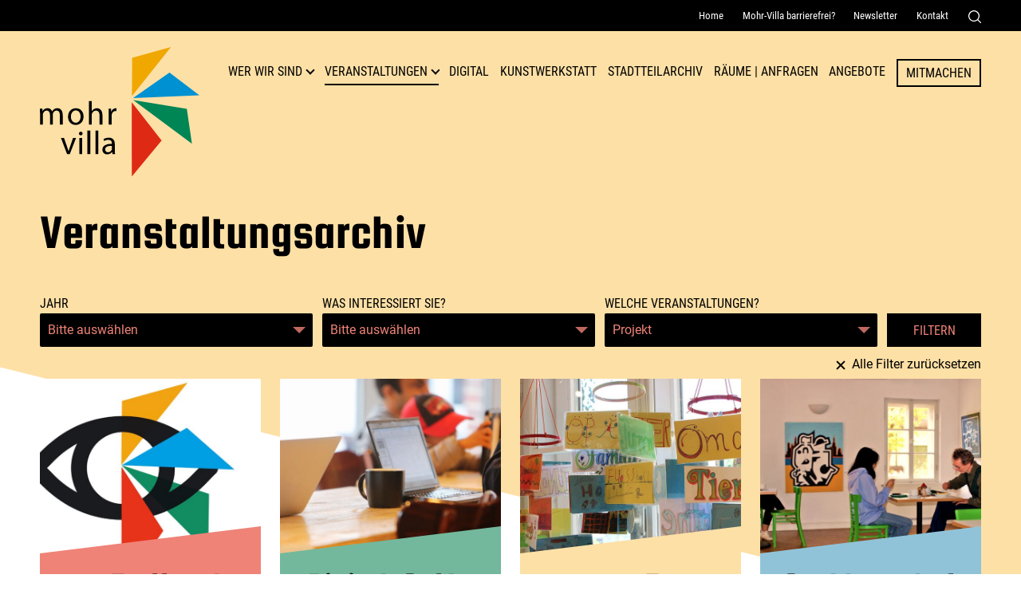

--- FILE ---
content_type: text/html; charset=UTF-8
request_url: https://mohr-villa.de/veranstaltungsarchiv.html?Themen=projekt&page_e17=3
body_size: 10484
content:
<!DOCTYPE html>
<html lang="de">
<head>
<meta charset="UTF-8">
<title>Veranstaltungsarchiv Mohr-Villa München</title>
<base href="https://mohr-villa.de/">
<meta name="robots" content="index,follow">
<meta name="description" content="">
<meta name="generator" content="Contao Open Source CMS">
<meta name=viewport content="width=device-width, initial-scale=1">
<meta name="format-detection" content="telephone=no">
<link rel="icon" type="image/svg+xml" href="https://mohr-villa.de/files/layout/images/favicon.svg">
<link rel="icon" type="image/png" href="https://mohr-villa.de/files/layout/images/favicon.png">
<link rel="stylesheet" href="assets/css/cookiebar_default.css,default.scss-de0bcf04.css"><script src="assets/js/jquery.min.js,cookiebar.min.js-85fc1a08.js"></script>
</head>
<body id="top" itemscope itemtype="http://schema.org/WebPage">
<div id="wrapper">
<header id="header">
<!-- indexer::stop -->
<div class="mod_customnav navi_service">
<nav class="inside" itemscope itemtype="http://schema.org/SiteNavigationElement">
<a href="veranstaltungsarchiv.html?Themen=projekt&page_e17=3#skipNavigation5" class="invisible">Navigation überspringen</a>
<ul class="level_1">
<li class="mobile first"><a href="home.html" title="Mohr-Villa in München-Freimann" class="mobile first" itemprop="url"><span itemprop="name">Home</span></a></li>
<li><a href="mohr-villa-barrierefrei.html" title="Informationen zur Barrierfreiheit Mohr-Villa" itemprop="url"><span itemprop="name">Mohr-Villa barrierefrei?</span></a></li>
<li class="mobile"><a href="newsletter.html" title="Newsletter Mohr-Villa München-Freimann" class="mobile" itemprop="url"><span itemprop="name">Newsletter</span></a></li>
<li class="mobile last"><a href="kontakt.html" title="Kontakt Mohr-Villa" class="mobile last" itemprop="url"><span itemprop="name">Kontakt</span></a></li>
<li><span class="search_button" role="button" tabindex="0" aria-controls="search_container" aria-expanded="false">
<svg version="1.1" id="Capa_1" xmlns="http://www.w3.org/2000/svg" xmlns:xlink="http://www.w3.org/1999/xlink" x="0px" y="0px"
width="16px" height="16px" viewBox="0 0 16 16" style="enable-background:new 0 0 16 16;" xml:space="preserve">
<title>Suche</title>
<style type="text/css">.st0{fill:#FFF}</style>
<g>
<g>
<g>
<path class="st0" d="M7,0C3.2,0,0,3.2,0,7c0,3.9,3.2,7,7,7c3.9,0,7-3.2,7-7C14.1,3.2,10.9,0,7,0z M7,12.8c-3.2,0-5.7-2.6-5.7-5.7
S3.9,1.3,7,1.3s5.7,2.6,5.7,5.7S10.2,12.8,7,12.8z"/>
</g>
</g>
<g>
<g>
<path class="st0" d="M15.8,14.9l-3.7-3.7c-0.3-0.3-0.7-0.3-0.9,0c-0.3,0.3-0.3,0.7,0,0.9l3.7,3.7c0.1,0.1,0.3,0.2,0.5,0.2
c0.2,0,0.3-0.1,0.5-0.2C16.1,15.6,16.1,15.1,15.8,14.9z"/>
</g>
</g>
</g>
</svg>
</span></li>
</ul>
<div class="search_container" aria-hidden="true" id="search_container">
<!-- indexer::stop -->
<div class="mod_form block">
<form action="suche.html" method="get" enctype="application/x-www-form-urlencoded">
<div class="formbody">
<div class="widget widget-text">
<label for="ctrl_41">
Suche          </label>
<input type="text" name="keywords" id="ctrl_41" class="text" value="">
</div>
<div class="widget widget-submit">
<button type="submit" id="ctrl_42" class="submit">Senden</button>
</div>
</div>
</form>
</div>
<!-- indexer::continue -->
</div>
<a id="skipNavigation5" class="invisible">&nbsp;</a>
</nav>
</div>
<!-- indexer::continue -->
<div class="inside flex-space">
<div id="logo">
<a href="https://mohr-villa.de" title="Zur Startseite"><img src="files/layout/images/logo.svg" alt="Mohr-Villa Freimann. Kulturzentrum"></a>
</div>
<!-- indexer::stop -->
<button class="menu" type="button" aria-label="Menü" aria-controls="control3" aria-haspopup="true" aria-expanded="false">
<span class="menu-box">
<span class="menu-inner"></span>
</span>
</button>
<nav aria-label="Hauptnavgation" class="mod_navigation navi_main block" id="control3"  itemscope itemtype="http://schema.org/SiteNavigationElement">
<a href="veranstaltungsarchiv.html?Themen=projekt&amp;page_e17=3#skipNavigation3" class="invisible">Navigation überspringen</a>
<ul class="level_1"  >
<li class="mobile first"><a href="home.html" title="Mohr-Villa in München-Freimann" class="mobile first" itemprop="url"><span itemprop="name">Home</span></a></li>
<li class="submenu open_link green_triangle"><a href="mohr-villa.html" title="Wer wir sind" class="submenu open_link green_triangle" aria-haspopup="true" itemprop="url"><span itemprop="name">Wer wir sind</span></a>
<ul class="level_2"   aria-hidden="true">
<li class="first"><a href="mohr-villa.html" title="Mohr-Villa in München-Freimann" class="first" itemprop="url"><span itemprop="name">Mohr-Villa</span></a></li>
<li class="red_triangle"><a href="kultur-fuer-respekt.html" title="Kultur für Respekt  - Mohr-Villa München-Freimann" class="red_triangle" itemprop="url"><span itemprop="name">Kultur für Respekt</span></a></li>
<li><a href="team.html" title="Team - Mohr-Villa München-Freimann" itemprop="url"><span itemprop="name">Team</span></a></li>
<li><a href="verein.html" title="Verein Mohr-Villa Freimann e.V." itemprop="url"><span itemprop="name">Verein</span></a></li>
<li><a href="geschichte.html" title="Geschichte der Mohr-Villa" itemprop="url"><span itemprop="name">Geschichte</span></a></li>
<li class="last"><a href="publikationen.html" title="Publikationen Mohr-Villa" class="last" itemprop="url"><span itemprop="name">Publikationen</span></a></li>
</ul>
</li>
<li class="submenu trail open_link"><a href="aktuelle-veranstaltungen.html" title="Veranstaltungen" class="submenu trail open_link" aria-haspopup="true" itemprop="url"><span itemprop="name">Veranstaltungen</span></a>
<ul class="level_2"   aria-hidden="true">
<li class="sibling first"><a href="aktuelle-veranstaltungen.html" title="Aktuelle Veranstaltungen" class="sibling first" itemprop="url"><span itemprop="name">Aktuelle Veranstaltungen</span></a></li>
<li class="active"><strong class="active" itemprop="name">Veranstaltungsarchiv</strong></li>
<li class="sibling last"><a href="veranstaltungsplakate.html" title="Veranstaltungsplakate" class="sibling last" itemprop="url"><span itemprop="name">Veranstaltungsplakate</span></a></li>
</ul>
</li>
<li><a href="digital.html" title="Mohr-Villa Digital - Digitale Veranstaltungen" itemprop="url"><span itemprop="name">Digital</span></a></li>
<li><a href="kunstwerkstatt.html" title="Kunstwerkstatt Mohr-Villa München-Freimann" itemprop="url"><span itemprop="name">Kunstwerkstatt</span></a></li>
<li><a href="stadtteilarchiv.html" title="Stadtteilarchiv Freimann und Sammlung Karl Reitmeir" itemprop="url"><span itemprop="name">Stadtteilarchiv</span></a></li>
<li class="submenu"><a href="raeume.html" title="Raum anfragen in Freimann - Mohr-Villa" class="submenu" aria-haspopup="true" itemprop="url"><span itemprop="name">Räume | Anfragen</span></a>
<ul class="level_2"   aria-hidden="true">
<li class="first last"><a href="raum.html" title="Raum" class="first last" itemprop="url"><span itemprop="name">Raum</span></a></li>
</ul>
</li>
<li><a href="angebote.html" title="Gruppen, Offene Angebote und Kurse - Mohr-Villa München" itemprop="url"><span itemprop="name">Angebote</span></a></li>
<li class="button-link"><a href="mitmachen.html" title="Die Mohr-Villa – ein Raum für Deine Ideen" class="button-link" itemprop="url"><span itemprop="name">Mitmachen</span></a></li>
<li class="mobile"><a href="kontakt.html" title="Kontakt Mohr-Villa" class="mobile" itemprop="url"><span itemprop="name">Kontakt</span></a></li>
<li class="mobile last"><a href="suche.html" title="Suchergebnisse Mohr-Villa" class="mobile last" itemprop="url"><span itemprop="name">Suche</span></a></li>
</ul>
<a id="skipNavigation3" class="invisible">&nbsp;</a>
</nav>
<!-- indexer::continue -->
</div>          </header>
<div id="container">
<main id="main">
<div class="mod_article inside block" id="article-21">
<h1 class="ce_headline">
Veranstaltungsarchiv</h1>
<!-- indexer::stop -->
<div class="ce_catalogFilterForm block">
<button class="submit toggle-button" aria-expanded="false" aria-controls="id_58">Filter</button>
<form id="id_58" action="veranstaltungsarchiv.html" method="GET" class="filter_standard" >
<div  class="category-filter ctlg_form_field select">
<label for="id_form_Jahr">Jahr</label>
<select style="width:100%" id="id_form_Jahr" name="Jahr[]" multiple   >
<option value="2026" >2026</option>
<option value="2025" >2025</option>
<option value="2024" >2024</option>
<option value="2023" >2023</option>
<option value="2022" >2022</option>
<option value="2021" >2021</option>
<option value="2020" >2020</option>
<option value="2019" >2019</option>
<option value="2018" >2018</option>
<option value="2017" >2017</option>
<option value="2016" >2016</option>
<option value="2015" >2015</option>
<option value="2014" >2014</option>
<option value="2013" >2013</option>
<option value="2012" >2012</option>
<option value="2011" >2011</option>
<option value="2010" >2010</option>
<option value="2009" >2009</option>
<option value="2008" >2008</option>
<option value="2006" >2006</option>
</select>
</div>               <div  class="category-filter ctlg_form_field select">
<label for="id_form_Kategorie">Was interessiert Sie?</label>
<select style="width:100%" id="id_form_Kategorie" name="Kategorie[]" multiple   >
<option value="13" >Fest</option>
<option value="12" >Film</option>
<option value="16" >Geschichte</option>
<option value="14" >Gesellschaft</option>
<option value="2" >Kunst</option>
<option value="1" >Literatur</option>
<option value="4" >Musik</option>
<option value="15" >Nachhaltigkeit</option>
<option value="17" >Sommervernissage</option>
<option value="5" >Theater</option>
</select>
</div>               <div  class="themes-filter ctlg_form_field select">
<label for="id_form_Themen">Welche Veranstaltungen?</label>
<select style="width:100%" id="id_form_Themen" name="Themen[]" multiple   >
<option value="10-mai" >10. Mai</option>
<option value="ausstellung" >Ausstellung</option>
<option value="film" >Film</option>
<option value="info" >Info</option>
<option value="konzert" >Konzert</option>
<option value="kreativ" >Kreativ</option>
<option value="kultur-fuer-respekt" >Kultur für Respekt</option>
<option value="kunstwerkstatt" >Kunstwerkstatt</option>
<option value="lesungen" >Lesung</option>
<option value="mitgestaltung" >Mitgestaltung</option>
<option value="nachhaltigkeit" >Nachhaltigkeit</option>
<option value="neujahrsempfang" >Neujahrsempfang</option>
<option value="podiumsdiskussion" >Podiumsdiskussion</option>
<option value="projekt" selected>Projekt</option>
<option value="reparatur-cafe" >Reparatur-Café</option>
<option value="sommervernissage" >Sommervernissage</option>
<option value="stadtteilarchiv" >Stadtteilarchiv</option>
<option value="tag-der-offenen-tuer" >Tag der offenen Tür</option>
<option value="tag-des-offenen-denkmals" >Tag des offenen Denkmals</option>
<option value="theater" >Theater</option>
<option value="vernissae" >Vernissage</option>
<option value="vortrag" >Vortrag</option>
<option value="weltfrauentag" >Weltfrauentag</option>
<option value="weltwassertag" >Weltwassertag</option>
<option value="wochen-gegen-rassismus" >Wochen gegen Rassismus</option>
</select>
</div>                  <div class="submit_container filter-button">
<button type="submit"  name="_submit" value="eccbc87e4b5ce2fe28308fd9f2a7baf3" class="submit filter-button">Filtern</button>
</div>
</form>
<div class="reset"><a href="https://mohr-villa.de/veranstaltungsarchiv.html">Alle Filter zurücksetzen</a></div>
</div>
<!-- indexer::continue -->
<div class="mod_catalogUniversalView flex event_start archiv block">
<!-- indexer::stop -->
<div class="event_teaser  odd first" style="background-image: url('assets/images/a/Web-Detailseite-f5d512cf.jpg')" itemscope itemtype="http://schema.org/Event">
<figure>
<img class="invisible" width="1" height="1"  loading="lazy" src="assets/images/a/Web-Detailseite-f5d512cf.jpg" alt="Veranstaltung Mohr-Villa: Treffpunkt Auge" />
</figure>
<div class="box">
<h3 itemprop="name"><a href="veranstaltung-aus-archiv/treffpunkt-auge-1juli25.html">Treffpunkt Auge</a></h3>
<div class="info">
<a href='/veranstaltungsarchiv.html?Themen=projekt'>#Projekt</a><br>
<time itemprop="startDate" datetime="2025-07-01 ">01.07.2025</time>	     </div>
<a class="more" href="veranstaltung-aus-archiv/treffpunkt-auge-1juli25.html">Veranstaltung: Treffpunkt Auge</a>
</div>
</div>
<!-- indexer::continue --><!-- indexer::stop -->
<div class="event_teaser  even" style="background-image: url('assets/images/f/notebooks-569121_1920-d2d7c303.jpg')" itemscope itemtype="http://schema.org/Event">
<figure>
<img class="invisible" width="1" height="1"  loading="lazy" src="assets/images/f/notebooks-569121_1920-d2d7c303.jpg" alt="Veranstaltung Mohr-Villa: Digital-Café - Alle 14 Tage" />
</figure>
<div class="box">
<h3 itemprop="name"><a href="veranstaltung-aus-archiv/digital-cafe-30juni25.html">Digital-Café - Alle 14 Tage</a></h3>
<div class="info">
<a href='/veranstaltungsarchiv.html?Themen=projekt'>#Projekt</a><br>
<time itemprop="startDate" datetime="2025-06-30 ">30.06.2025</time>	     </div>
<a class="more" href="veranstaltung-aus-archiv/digital-cafe-30juni25.html">Veranstaltung: Digital-Café - Alle 14 Tage</a>
</div>
</div>
<!-- indexer::continue --><!-- indexer::stop -->
<div class="event_teaser  odd" style="background-image: url('assets/images/c/Web-Detailseite-f1a1ffd6.jpg')" itemscope itemtype="http://schema.org/Event">
<figure>
<img class="invisible" width="1" height="1"  loading="lazy" src="assets/images/c/Web-Detailseite-f1a1ffd6.jpg" alt="Veranstaltung Mohr-Villa: Tanz & Kreatives Schreibprojekt" />
</figure>
<div class="box">
<h3 itemprop="name"><a href="veranstaltung-aus-archiv/tanz-und-kreatives-schreiben.html">Tanz & Kreatives Schreibprojekt</a></h3>
<div class="info">
<a href='/veranstaltungsarchiv.html?Themen=projekt'>#Projekt</a><br>
<time itemprop="startDate" datetime="2025-06-29 ">29.06.2025</time>	     </div>
<a class="more" href="veranstaltung-aus-archiv/tanz-und-kreatives-schreiben.html">Veranstaltung: Tanz & Kreatives Schreibprojekt</a>
</div>
</div>
<!-- indexer::continue --><!-- indexer::stop -->
<div class="event_teaser  even" style="background-image: url('assets/images/5/Nachbarschaftscafe_-91b26313.jpg')" itemscope itemtype="http://schema.org/Event">
<figure>
<img class="invisible" width="1" height="1"  loading="lazy" src="assets/images/5/Nachbarschaftscafe_-91b26313.jpg" alt="Veranstaltung Mohr-Villa: Nachbarschafts-Café" />
</figure>
<div class="box">
<h3 itemprop="name"><a href="veranstaltung-aus-archiv/nachbarschafts-cafe_26juni25.html">Nachbarschafts-Café</a></h3>
<div class="info">
<a href='/veranstaltungsarchiv.html?Themen=veranstaltung'>#Veranstaltung</a><br>
<time itemprop="startDate" datetime="2025-06-26 ">26.06.2025</time>	     </div>
<a class="more" href="veranstaltung-aus-archiv/nachbarschafts-cafe_26juni25.html">Veranstaltung: Nachbarschafts-Café</a>
</div>
</div>
<!-- indexer::continue --><!-- indexer::stop -->
<div class="event_teaser  odd" style="background-image: url('assets/images/a/Web-Detailseite-f5d512cf.jpg')" itemscope itemtype="http://schema.org/Event">
<figure>
<img class="invisible" width="1" height="1"  loading="lazy" src="assets/images/a/Web-Detailseite-f5d512cf.jpg" alt="Veranstaltung Mohr-Villa: Treffpunkt Auge" />
</figure>
<div class="box">
<h3 itemprop="name"><a href="veranstaltung-aus-archiv/treffpunkt-auge-24juni25.html">Treffpunkt Auge</a></h3>
<div class="info">
<a href='/veranstaltungsarchiv.html?Themen=projekt'>#Projekt</a><br>
<time itemprop="startDate" datetime="2025-06-24 ">24.06.2025</time>	     </div>
<a class="more" href="veranstaltung-aus-archiv/treffpunkt-auge-24juni25.html">Veranstaltung: Treffpunkt Auge</a>
</div>
</div>
<!-- indexer::continue --><!-- indexer::stop -->
<div class="event_teaser  even" style="background-image: url('assets/images/6/R-Caf%C3%A9%20bei%20der%20Arbeit%20-%20Alternativbild.2-4902327c.jpg')" itemscope itemtype="http://schema.org/Event">
<figure>
<img class="invisible" width="1" height="1"  loading="lazy" src="assets/images/6/R-Caf%C3%A9%20bei%20der%20Arbeit%20-%20Alternativbild.2-4902327c.jpg" alt="Veranstaltung Mohr-Villa: Reparatur-Café" />
</figure>
<div class="box">
<h3 itemprop="name"><a href="veranstaltung-aus-archiv/reparatur-cafe-juni2025.html">Reparatur-Café</a></h3>
<div class="info">
<a href='/veranstaltungsarchiv.html?Themen=projekt'>#Projekt</a><br>
<time itemprop="startDate" datetime="2025-06-21 ">21.06.2025</time>	     </div>
<a class="more" href="veranstaltung-aus-archiv/reparatur-cafe-juni2025.html">Veranstaltung: Reparatur-Café</a>
</div>
</div>
<!-- indexer::continue --><!-- indexer::stop -->
<div class="event_teaser  odd" style="background-image: url('assets/images/a/Web-Detailseite-f5d512cf.jpg')" itemscope itemtype="http://schema.org/Event">
<figure>
<img class="invisible" width="1" height="1"  loading="lazy" src="assets/images/a/Web-Detailseite-f5d512cf.jpg" alt="Veranstaltung Mohr-Villa: Treffpunkt Auge" />
</figure>
<div class="box">
<h3 itemprop="name"><a href="veranstaltung-aus-archiv/treffpunkt-auge-17juni25.html">Treffpunkt Auge</a></h3>
<div class="info">
<a href='/veranstaltungsarchiv.html?Themen=projekt'>#Projekt</a><br>
<time itemprop="startDate" datetime="2025-06-17 ">17.06.2025</time>	     </div>
<a class="more" href="veranstaltung-aus-archiv/treffpunkt-auge-17juni25.html">Veranstaltung: Treffpunkt Auge</a>
</div>
</div>
<!-- indexer::continue --><!-- indexer::stop -->
<div class="event_teaser  even" style="background-image: url('assets/images/f/notebooks-569121_1920-d2d7c303.jpg')" itemscope itemtype="http://schema.org/Event">
<figure>
<img class="invisible" width="1" height="1"  loading="lazy" src="assets/images/f/notebooks-569121_1920-d2d7c303.jpg" alt="Veranstaltung Mohr-Villa: Digital-Café - Alle 14 Tage" />
</figure>
<div class="box">
<h3 itemprop="name"><a href="veranstaltung-aus-archiv/digital-cafe-16juni25.html">Digital-Café - Alle 14 Tage</a></h3>
<div class="info">
<a href='/veranstaltungsarchiv.html?Themen=projekt'>#Projekt</a><br>
<time itemprop="startDate" datetime="2025-06-16 ">16.06.2025</time>	     </div>
<a class="more" href="veranstaltung-aus-archiv/digital-cafe-16juni25.html">Veranstaltung: Digital-Café - Alle 14 Tage</a>
</div>
</div>
<!-- indexer::continue --><!-- indexer::stop -->
<div class="event_teaser  odd" style="background-image: url('assets/images/a/Web-Detailseite-f5d512cf.jpg')" itemscope itemtype="http://schema.org/Event">
<figure>
<img class="invisible" width="1" height="1"  loading="lazy" src="assets/images/a/Web-Detailseite-f5d512cf.jpg" alt="Veranstaltung Mohr-Villa: Treffpunkt Auge" />
</figure>
<div class="box">
<h3 itemprop="name"><a href="veranstaltung-aus-archiv/treffpunkt-auge-10juni25.html">Treffpunkt Auge</a></h3>
<div class="info">
<a href='/veranstaltungsarchiv.html?Themen=projekt'>#Projekt</a><br>
<time itemprop="startDate" datetime="2025-06-10 ">10.06.2025</time>	     </div>
<a class="more" href="veranstaltung-aus-archiv/treffpunkt-auge-10juni25.html">Veranstaltung: Treffpunkt Auge</a>
</div>
</div>
<!-- indexer::continue --><!-- indexer::stop -->
<div class="event_teaser  even" style="background-image: url('assets/images/5/Nachbarschaftscafe_-91b26313.jpg')" itemscope itemtype="http://schema.org/Event">
<figure>
<img class="invisible" width="1" height="1"  loading="lazy" src="assets/images/5/Nachbarschaftscafe_-91b26313.jpg" alt="Veranstaltung Mohr-Villa: Nachbarschafts-Café" />
</figure>
<div class="box">
<h3 itemprop="name"><a href="veranstaltung-aus-archiv/nachbarschafts-cafe_05juni25.html">Nachbarschafts-Café</a></h3>
<div class="info">
<a href='/veranstaltungsarchiv.html?Themen=veranstaltung'>#Veranstaltung</a><br>
<time itemprop="startDate" datetime="2025-06-05 ">05.06.2025</time>	     </div>
<a class="more" href="veranstaltung-aus-archiv/nachbarschafts-cafe_05juni25.html">Veranstaltung: Nachbarschafts-Café</a>
</div>
</div>
<!-- indexer::continue --><!-- indexer::stop -->
<div class="event_teaser  odd" style="background-image: url('assets/images/a/Web-Detailseite-f5d512cf.jpg')" itemscope itemtype="http://schema.org/Event">
<figure>
<img class="invisible" width="1" height="1"  loading="lazy" src="assets/images/a/Web-Detailseite-f5d512cf.jpg" alt="Veranstaltung Mohr-Villa: Treffpunkt Auge" />
</figure>
<div class="box">
<h3 itemprop="name"><a href="veranstaltung-aus-archiv/treffpunkt-auge-3juni25.html">Treffpunkt Auge</a></h3>
<div class="info">
<a href='/veranstaltungsarchiv.html?Themen=projekt'>#Projekt</a><br>
<time itemprop="startDate" datetime="2025-06-03 ">03.06.2025</time>	     </div>
<a class="more" href="veranstaltung-aus-archiv/treffpunkt-auge-3juni25.html">Veranstaltung: Treffpunkt Auge</a>
</div>
</div>
<!-- indexer::continue --><!-- indexer::stop -->
<div class="event_teaser  even" style="background-image: url('assets/images/f/notebooks-569121_1920-d2d7c303.jpg')" itemscope itemtype="http://schema.org/Event">
<figure>
<img class="invisible" width="1" height="1"  loading="lazy" src="assets/images/f/notebooks-569121_1920-d2d7c303.jpg" alt="Veranstaltung Mohr-Villa: Digital-Café - Alle 14 Tage" />
</figure>
<div class="box">
<h3 itemprop="name"><a href="veranstaltung-aus-archiv/digital-cafe-2juni25.html">Digital-Café - Alle 14 Tage</a></h3>
<div class="info">
<a href='/veranstaltungsarchiv.html?Themen=projekt'>#Projekt</a><br>
<time itemprop="startDate" datetime="2025-06-02 ">02.06.2025</time>	     </div>
<a class="more" href="veranstaltung-aus-archiv/digital-cafe-2juni25.html">Veranstaltung: Digital-Café - Alle 14 Tage</a>
</div>
</div>
<!-- indexer::continue --><!-- indexer::stop -->
<div class="event_teaser  odd" style="background-image: url('assets/images/5/Nachbarschaftscafe_-91b26313.jpg')" itemscope itemtype="http://schema.org/Event">
<figure>
<img class="invisible" width="1" height="1"  loading="lazy" src="assets/images/5/Nachbarschaftscafe_-91b26313.jpg" alt="Veranstaltung Mohr-Villa: Nachbarschafts-Café" />
</figure>
<div class="box">
<h3 itemprop="name"><a href="veranstaltung-aus-archiv/nachbarschafts-cafe_22mai25.html">Nachbarschafts-Café</a></h3>
<div class="info">
<a href='/veranstaltungsarchiv.html?Themen=veranstaltung'>#Veranstaltung</a><br>
<time itemprop="startDate" datetime="2025-05-22 ">22.05.2025</time>	     </div>
<a class="more" href="veranstaltung-aus-archiv/nachbarschafts-cafe_22mai25.html">Veranstaltung: Nachbarschafts-Café</a>
</div>
</div>
<!-- indexer::continue --><!-- indexer::stop -->
<div class="event_teaser  even" style="background-image: url('assets/images/f/notebooks-569121_1920-d2d7c303.jpg')" itemscope itemtype="http://schema.org/Event">
<figure>
<img class="invisible" width="1" height="1"  loading="lazy" src="assets/images/f/notebooks-569121_1920-d2d7c303.jpg" alt="Veranstaltung Mohr-Villa: Digital-Café - Alle 14 Tage" />
</figure>
<div class="box">
<h3 itemprop="name"><a href="veranstaltung-aus-archiv/digital-cafe-19mai25.html">Digital-Café - Alle 14 Tage</a></h3>
<div class="info">
<a href='/veranstaltungsarchiv.html?Themen=projekt'>#Projekt</a><br>
<time itemprop="startDate" datetime="2025-05-19 ">19.05.2025</time>	     </div>
<a class="more" href="veranstaltung-aus-archiv/digital-cafe-19mai25.html">Veranstaltung: Digital-Café - Alle 14 Tage</a>
</div>
</div>
<!-- indexer::continue --><!-- indexer::stop -->
<div class="event_teaser  odd" style="background-image: url('assets/images/6/R-Caf%C3%A9%20bei%20der%20Arbeit%20-%20Alternativbild.2-4902327c.jpg')" itemscope itemtype="http://schema.org/Event">
<figure>
<img class="invisible" width="1" height="1"  loading="lazy" src="assets/images/6/R-Caf%C3%A9%20bei%20der%20Arbeit%20-%20Alternativbild.2-4902327c.jpg" alt="Veranstaltung Mohr-Villa: Reparatur-Café" />
</figure>
<div class="box">
<h3 itemprop="name"><a href="veranstaltung-aus-archiv/reparatur-cafe-mai2025.html">Reparatur-Café</a></h3>
<div class="info">
<a href='/veranstaltungsarchiv.html?Themen=projekt'>#Projekt</a><br>
<time itemprop="startDate" datetime="2025-05-17 ">17.05.2025</time>	     </div>
<a class="more" href="veranstaltung-aus-archiv/reparatur-cafe-mai2025.html">Veranstaltung: Reparatur-Café</a>
</div>
</div>
<!-- indexer::continue --><!-- indexer::stop -->
<div class="event_teaser  even" style="background-image: url('assets/images/f/Web-Detailseite-neu-3f070fde.jpg')" itemscope itemtype="http://schema.org/Event">
<figure>
<img class="invisible" width="1" height="1"  loading="lazy" src="assets/images/f/Web-Detailseite-neu-3f070fde.jpg" alt="Veranstaltung Mohr-Villa: Das Public-Quiz" />
</figure>
<div class="box">
<h3 itemprop="name"><a href="veranstaltung-aus-archiv/public-quiz-mai25.html">Das Public-Quiz</a></h3>
<div class="info">
<a href='/veranstaltungsarchiv.html?Themen=veranstaltung'>#Veranstaltung</a><br>
<time itemprop="startDate" datetime="2025-05-09 ">09.05.2025</time>	     </div>
<a class="more" href="veranstaltung-aus-archiv/public-quiz-mai25.html">Veranstaltung: Das Public-Quiz</a>
</div>
</div>
<!-- indexer::continue --><!-- indexer::stop -->
<div class="event_teaser  odd" style="background-image: url('assets/images/5/Nachbarschaftscafe_-91b26313.jpg')" itemscope itemtype="http://schema.org/Event">
<figure>
<img class="invisible" width="1" height="1"  loading="lazy" src="assets/images/5/Nachbarschaftscafe_-91b26313.jpg" alt="Veranstaltung Mohr-Villa: Nachbarschafts-Café" />
</figure>
<div class="box">
<h3 itemprop="name"><a href="veranstaltung-aus-archiv/nachbarschafts-cafe_8mai25.html">Nachbarschafts-Café</a></h3>
<div class="info">
<a href='/veranstaltungsarchiv.html?Themen=veranstaltung'>#Veranstaltung</a><br>
<time itemprop="startDate" datetime="2025-05-08 ">08.05.2025</time>	     </div>
<a class="more" href="veranstaltung-aus-archiv/nachbarschafts-cafe_8mai25.html">Veranstaltung: Nachbarschafts-Café</a>
</div>
</div>
<!-- indexer::continue --><!-- indexer::stop -->
<div class="event_teaser  even" style="background-image: url('assets/images/f/notebooks-569121_1920-d2d7c303.jpg')" itemscope itemtype="http://schema.org/Event">
<figure>
<img class="invisible" width="1" height="1"  loading="lazy" src="assets/images/f/notebooks-569121_1920-d2d7c303.jpg" alt="Veranstaltung Mohr-Villa: Digital-Café - Alle 14 Tage" />
</figure>
<div class="box">
<h3 itemprop="name"><a href="veranstaltung-aus-archiv/digital-cafe-5mai25.html">Digital-Café - Alle 14 Tage</a></h3>
<div class="info">
<a href='/veranstaltungsarchiv.html?Themen=projekt'>#Projekt</a><br>
<time itemprop="startDate" datetime="2025-05-05 ">05.05.2025</time>	     </div>
<a class="more" href="veranstaltung-aus-archiv/digital-cafe-5mai25.html">Veranstaltung: Digital-Café - Alle 14 Tage</a>
</div>
</div>
<!-- indexer::continue --><!-- indexer::stop -->
<div class="event_teaser  odd" style="background-image: url('assets/images/6/Web-Detailseite-4224fa14.jpg')" itemscope itemtype="http://schema.org/Event">
<figure>
<img class="invisible" width="1" height="1"  loading="lazy" src="assets/images/6/Web-Detailseite-4224fa14.jpg" alt="Veranstaltung Mohr-Villa: Die Mohr-Villa pflanzt an" />
</figure>
<div class="box">
<h3 itemprop="name"><a href="veranstaltung-aus-archiv/mohr-villa-pflanzt-an-mai25.html">Die Mohr-Villa pflanzt an</a></h3>
<div class="info">
<a href='/veranstaltungsarchiv.html?Themen=projekt'>#Projekt</a><br>
<time itemprop="startDate" datetime="2025-05-03 ">03.05.2025</time>	     </div>
<a class="more" href="veranstaltung-aus-archiv/mohr-villa-pflanzt-an-mai25.html">Veranstaltung: Die Mohr-Villa pflanzt an</a>
</div>
</div>
<!-- indexer::continue --><!-- indexer::stop -->
<div class="event_teaser  even" style="background-image: url('assets/images/d/Web-Detailseite-0fd46c99.jpg')" itemscope itemtype="http://schema.org/Event">
<figure>
<img class="invisible" width="1" height="1"  loading="lazy" src="assets/images/d/Web-Detailseite-0fd46c99.jpg" alt="Veranstaltung Mohr-Villa: FSJ Projekt: Kunst verbindet" />
</figure>
<div class="box">
<h3 itemprop="name"><a href="veranstaltung-aus-archiv/kunst-verbindet-fsj-projekt.html">FSJ Projekt: Kunst verbindet</a></h3>
<div class="info">
<a href='/veranstaltungsarchiv.html?Themen=kultur-fuer-respekt'>#Kultur für Respekt</a><br>
<time itemprop="startDate" datetime="2025-05-03 ">03.05.2025</time>	     </div>
<a class="more" href="veranstaltung-aus-archiv/kunst-verbindet-fsj-projekt.html">Veranstaltung: FSJ Projekt: Kunst verbindet</a>
</div>
</div>
<!-- indexer::continue --><!-- indexer::stop -->
<div class="event_teaser  odd" style="background-image: url('assets/images/1/Solartag-Web-Detailseite-45af18de.jpg')" itemscope itemtype="http://schema.org/Event">
<figure>
<img class="invisible" width="1" height="1"  loading="lazy" src="assets/images/1/Solartag-Web-Detailseite-45af18de.jpg" alt="Veranstaltung Mohr-Villa: Earth Day:  Solar-Infotag" />
</figure>
<div class="box">
<h3 itemprop="name"><a href="veranstaltung-aus-archiv/solar-infotag-apr2025.html">Earth Day:  Solar-Infotag</a></h3>
<div class="info">
<a href='/veranstaltungsarchiv.html?Themen=nachhaltigkeit'>#Nachhaltigkeit</a><br>
<time itemprop="startDate" datetime="2025-04-27 ">27.04.2025</time>	     </div>
<a class="more" href="veranstaltung-aus-archiv/solar-infotag-apr2025.html">Veranstaltung: Earth Day:  Solar-Infotag</a>
</div>
</div>
<!-- indexer::continue --><!-- indexer::stop -->
<div class="event_teaser  even" style="background-image: url('assets/images/5/Earth-Day-Web-Detailseite-5105c162.jpg')" itemscope itemtype="http://schema.org/Event">
<figure>
<img class="invisible" width="1" height="1"  loading="lazy" src="assets/images/5/Earth-Day-Web-Detailseite-5105c162.jpg" alt="Veranstaltung Mohr-Villa: Earth Day" />
</figure>
<div class="box">
<h3 itemprop="name"><a href="veranstaltung-aus-archiv/earth-day-2025.html">Earth Day</a></h3>
<div class="info">
<a href='/veranstaltungsarchiv.html?Themen=nachhaltigkeit'>#Nachhaltigkeit</a><br>
<time itemprop="startDate" datetime="2025-04-22 ">22.04.2025</time>-<time itemprop="datePublished" datetime="2025-04-25">25.04.2025</time>
</div>
<a class="more" href="veranstaltung-aus-archiv/earth-day-2025.html">Veranstaltung: Earth Day</a>
</div>
</div>
<!-- indexer::continue --><!-- indexer::stop -->
<div class="event_teaser  odd" style="background-image: url('assets/images/8/Freimann%20mu%CC%88llt%20weg-Web-Detailseite-b26d8cd6.jpg')" itemscope itemtype="http://schema.org/Event">
<figure>
<img class="invisible" width="1" height="1"  loading="lazy" src="assets/images/8/Freimann%20mu%CC%88llt%20weg-Web-Detailseite-b26d8cd6.jpg" alt="Veranstaltung Mohr-Villa: Earth Day: Freimann müllt weg" />
</figure>
<div class="box">
<h3 itemprop="name"><a href="veranstaltung-aus-archiv/freimann-muellt-weg-apr2025.html">Earth Day: Freimann müllt weg</a></h3>
<div class="info">
<a href='/veranstaltungsarchiv.html?Themen=nachhaltigkeit'>#Nachhaltigkeit</a><br>
<time itemprop="startDate" datetime="2025-04-22 ">22.04.2025</time>-<time itemprop="datePublished" datetime="2025-04-25">25.04.2025</time>
</div>
<a class="more" href="veranstaltung-aus-archiv/freimann-muellt-weg-apr2025.html">Veranstaltung: Earth Day: Freimann müllt weg</a>
</div>
</div>
<!-- indexer::continue --><!-- indexer::stop -->
<div class="event_teaser  even" style="background-image: url('assets/images/5/Web-Detailseite-71b1ebdd.png')" itemscope itemtype="http://schema.org/Event">
<figure>
<img class="invisible" width="1" height="1"  loading="lazy" src="assets/images/5/Web-Detailseite-71b1ebdd.png" alt="Veranstaltung Mohr-Villa: Werde Freiwillige:r in der Mohr-Villa!" />
</figure>
<div class="box">
<h3 itemprop="name"><a href="veranstaltung-aus-archiv/fsj-2025.html">Werde Freiwillige:r in der Mohr-Villa!</a></h3>
<div class="info">
<a href='/veranstaltungsarchiv.html?Themen=kultur-fuer-respekt'>#Kultur für Respekt</a><br>
<time itemprop="startDate" datetime="2025-04-15 ">15.04.2025</time>	     </div>
<a class="more" href="veranstaltung-aus-archiv/fsj-2025.html">Veranstaltung: Werde Freiwillige:r in der Mohr-Villa!</a>
</div>
</div>
<!-- indexer::continue --><!-- indexer::stop -->
<div class="event_teaser  odd" style="background-image: url('assets/images/5/Nachbarschaftscafe_-91b26313.jpg')" itemscope itemtype="http://schema.org/Event">
<figure>
<img class="invisible" width="1" height="1"  loading="lazy" src="assets/images/5/Nachbarschaftscafe_-91b26313.jpg" alt="Veranstaltung Mohr-Villa: Nachbarschafts-Café" />
</figure>
<div class="box">
<h3 itemprop="name"><a href="veranstaltung-aus-archiv/nachbarschaftscafe-10apr25.html">Nachbarschafts-Café</a></h3>
<div class="info">
<a href='/veranstaltungsarchiv.html?Themen=veranstaltung'>#Veranstaltung</a><br>
<time itemprop="startDate" datetime="2025-04-10 ">10.04.2025</time>	     </div>
<a class="more" href="veranstaltung-aus-archiv/nachbarschaftscafe-10apr25.html">Veranstaltung: Nachbarschafts-Café</a>
</div>
</div>
<!-- indexer::continue --><!-- indexer::stop -->
<div class="event_teaser  even" style="background-image: url('assets/images/f/notebooks-569121_1920-d2d7c303.jpg')" itemscope itemtype="http://schema.org/Event">
<figure>
<img class="invisible" width="1" height="1"  loading="lazy" src="assets/images/f/notebooks-569121_1920-d2d7c303.jpg" alt="Veranstaltung Mohr-Villa: Digital-Café - Alle 14 Tage" />
</figure>
<div class="box">
<h3 itemprop="name"><a href="veranstaltung-aus-archiv/digital-cafe-7apr25.html">Digital-Café - Alle 14 Tage</a></h3>
<div class="info">
<a href='/veranstaltungsarchiv.html?Themen=projekt'>#Projekt</a><br>
<time itemprop="startDate" datetime="2025-04-07 ">07.04.2025</time>	     </div>
<a class="more" href="veranstaltung-aus-archiv/digital-cafe-7apr25.html">Veranstaltung: Digital-Café - Alle 14 Tage</a>
</div>
</div>
<!-- indexer::continue --><!-- indexer::stop -->
<div class="event_teaser  odd" style="background-image: url('assets/images/6/R-Caf%C3%A9%20bei%20der%20Arbeit%20-%20Alternativbild.2-4902327c.jpg')" itemscope itemtype="http://schema.org/Event">
<figure>
<img class="invisible" width="1" height="1"  loading="lazy" src="assets/images/6/R-Caf%C3%A9%20bei%20der%20Arbeit%20-%20Alternativbild.2-4902327c.jpg" alt="Veranstaltung Mohr-Villa: Reparatur-Café" />
</figure>
<div class="box">
<h3 itemprop="name"><a href="veranstaltung-aus-archiv/reparatur-cafe-5apr25.html">Reparatur-Café</a></h3>
<div class="info">
<a href='/veranstaltungsarchiv.html?Themen=projekt'>#Projekt</a><br>
<time itemprop="startDate" datetime="2025-04-05 ">05.04.2025</time>	     </div>
<a class="more" href="veranstaltung-aus-archiv/reparatur-cafe-5apr25.html">Veranstaltung: Reparatur-Café</a>
</div>
</div>
<!-- indexer::continue --><!-- indexer::stop -->
<div class="event_teaser  even" style="background-image: url('assets/images/5/Nachbarschaftscafe_-91b26313.jpg')" itemscope itemtype="http://schema.org/Event">
<figure>
<img class="invisible" width="1" height="1"  loading="lazy" src="assets/images/5/Nachbarschaftscafe_-91b26313.jpg" alt="Veranstaltung Mohr-Villa: Nachbarschafts-Café" />
</figure>
<div class="box">
<h3 itemprop="name"><a href="veranstaltung-aus-archiv/nachbarschafts-cafe_27mar25.html">Nachbarschafts-Café</a></h3>
<div class="info">
<a href='/veranstaltungsarchiv.html?Themen=veranstaltung'>#Veranstaltung</a><br>
<time itemprop="startDate" datetime="2025-03-27 ">27.03.2025</time>	     </div>
<a class="more" href="veranstaltung-aus-archiv/nachbarschafts-cafe_27mar25.html">Veranstaltung: Nachbarschafts-Café</a>
</div>
</div>
<!-- indexer::continue --><!-- indexer::stop -->
<div class="event_teaser  odd" style="background-image: url('assets/images/f/notebooks-569121_1920-d2d7c303.jpg')" itemscope itemtype="http://schema.org/Event">
<figure>
<img class="invisible" width="1" height="1"  loading="lazy" src="assets/images/f/notebooks-569121_1920-d2d7c303.jpg" alt="Veranstaltung Mohr-Villa: Digital-Café - Alle 14 Tage" />
</figure>
<div class="box">
<h3 itemprop="name"><a href="veranstaltung-aus-archiv/digital-cafe-24mar25.html">Digital-Café - Alle 14 Tage</a></h3>
<div class="info">
<a href='/veranstaltungsarchiv.html?Themen=projekt'>#Projekt</a><br>
<time itemprop="startDate" datetime="2025-03-24 ">24.03.2025</time>	     </div>
<a class="more" href="veranstaltung-aus-archiv/digital-cafe-24mar25.html">Veranstaltung: Digital-Café - Alle 14 Tage</a>
</div>
</div>
<!-- indexer::continue --><!-- indexer::stop -->
<div class="event_teaser  even" style="background-image: url('assets/images/6/R-Caf%C3%A9%20bei%20der%20Arbeit%20-%20Alternativbild.2-4902327c.jpg')" itemscope itemtype="http://schema.org/Event">
<figure>
<img class="invisible" width="1" height="1"  loading="lazy" src="assets/images/6/R-Caf%C3%A9%20bei%20der%20Arbeit%20-%20Alternativbild.2-4902327c.jpg" alt="Veranstaltung Mohr-Villa: Reparatur-Café" />
</figure>
<div class="box">
<h3 itemprop="name"><a href="veranstaltung-aus-archiv/reparatur-cafe-mar2025.html">Reparatur-Café</a></h3>
<div class="info">
<a href='/veranstaltungsarchiv.html?Themen=projekt'>#Projekt</a><br>
<time itemprop="startDate" datetime="2025-03-22 ">22.03.2025</time>	     </div>
<a class="more" href="veranstaltung-aus-archiv/reparatur-cafe-mar2025.html">Veranstaltung: Reparatur-Café</a>
</div>
</div>
<!-- indexer::continue --><!-- indexer::stop -->
<div class="event_teaser  odd" style="background-image: url('assets/images/5/Nachbarschaftscafe_-91b26313.jpg')" itemscope itemtype="http://schema.org/Event">
<figure>
<img class="invisible" width="1" height="1"  loading="lazy" src="assets/images/5/Nachbarschaftscafe_-91b26313.jpg" alt="Veranstaltung Mohr-Villa: Nachbarschafts-Café" />
</figure>
<div class="box">
<h3 itemprop="name"><a href="veranstaltung-aus-archiv/nachbarschafts-cafe_13mar25.html">Nachbarschafts-Café</a></h3>
<div class="info">
<a href='/veranstaltungsarchiv.html?Themen=veranstaltung'>#Veranstaltung</a><br>
<time itemprop="startDate" datetime="2025-03-13 ">13.03.2025</time>	     </div>
<a class="more" href="veranstaltung-aus-archiv/nachbarschafts-cafe_13mar25.html">Veranstaltung: Nachbarschafts-Café</a>
</div>
</div>
<!-- indexer::continue --><!-- indexer::stop -->
<div class="event_teaser  even" style="background-image: url('assets/images/f/notebooks-569121_1920-d2d7c303.jpg')" itemscope itemtype="http://schema.org/Event">
<figure>
<img class="invisible" width="1" height="1"  loading="lazy" src="assets/images/f/notebooks-569121_1920-d2d7c303.jpg" alt="Veranstaltung Mohr-Villa: Digital-Café - Alle 14 Tage" />
</figure>
<div class="box">
<h3 itemprop="name"><a href="veranstaltung-aus-archiv/digital-cafe-10mar25.html">Digital-Café - Alle 14 Tage</a></h3>
<div class="info">
<a href='/veranstaltungsarchiv.html?Themen=projekt'>#Projekt</a><br>
<time itemprop="startDate" datetime="2025-03-10 ">10.03.2025</time>	     </div>
<a class="more" href="veranstaltung-aus-archiv/digital-cafe-10mar25.html">Veranstaltung: Digital-Café - Alle 14 Tage</a>
</div>
</div>
<!-- indexer::continue --><!-- indexer::stop -->
<div class="event_teaser  odd" style="background-image: url('assets/images/f/notebooks-569121_1920-d2d7c303.jpg')" itemscope itemtype="http://schema.org/Event">
<figure>
<img class="invisible" width="1" height="1"  loading="lazy" src="assets/images/f/notebooks-569121_1920-d2d7c303.jpg" alt="Veranstaltung Mohr-Villa: Digital-Café - Alle 14 Tage" />
</figure>
<div class="box">
<h3 itemprop="name"><a href="veranstaltung-aus-archiv/digital-cafe-24feb25.html">Digital-Café - Alle 14 Tage</a></h3>
<div class="info">
<a href='/veranstaltungsarchiv.html?Themen=projekt'>#Projekt</a><br>
<time itemprop="startDate" datetime="2025-02-24 ">24.02.2025</time>	     </div>
<a class="more" href="veranstaltung-aus-archiv/digital-cafe-24feb25.html">Veranstaltung: Digital-Café - Alle 14 Tage</a>
</div>
</div>
<!-- indexer::continue --><!-- indexer::stop -->
<div class="event_teaser  even" style="background-image: url('assets/images/5/Nachbarschaftscafe_-91b26313.jpg')" itemscope itemtype="http://schema.org/Event">
<figure>
<img class="invisible" width="1" height="1"  loading="lazy" src="assets/images/5/Nachbarschaftscafe_-91b26313.jpg" alt="Veranstaltung Mohr-Villa: Nachbarschafts-Café" />
</figure>
<div class="box">
<h3 itemprop="name"><a href="veranstaltung-aus-archiv/nachbarschafts-cafe_20feb25.html">Nachbarschafts-Café</a></h3>
<div class="info">
<a href='/veranstaltungsarchiv.html?Themen=veranstaltung'>#Veranstaltung</a><br>
<time itemprop="startDate" datetime="2025-02-20 ">20.02.2025</time>	     </div>
<a class="more" href="veranstaltung-aus-archiv/nachbarschafts-cafe_20feb25.html">Veranstaltung: Nachbarschafts-Café</a>
</div>
</div>
<!-- indexer::continue --><!-- indexer::stop -->
<div class="event_teaser  odd" style="background-image: url('assets/images/6/R-Caf%C3%A9%20bei%20der%20Arbeit%20-%20Alternativbild.2-4902327c.jpg')" itemscope itemtype="http://schema.org/Event">
<figure>
<img class="invisible" width="1" height="1"  loading="lazy" src="assets/images/6/R-Caf%C3%A9%20bei%20der%20Arbeit%20-%20Alternativbild.2-4902327c.jpg" alt="Veranstaltung Mohr-Villa: Reparatur-Café" />
</figure>
<div class="box">
<h3 itemprop="name"><a href="veranstaltung-aus-archiv/reparatur-cafe-feb2025.html">Reparatur-Café</a></h3>
<div class="info">
<a href='/veranstaltungsarchiv.html?Themen=projekt'>#Projekt</a><br>
<time itemprop="startDate" datetime="2025-02-15 ">15.02.2025</time>	     </div>
<a class="more" href="veranstaltung-aus-archiv/reparatur-cafe-feb2025.html">Veranstaltung: Reparatur-Café</a>
</div>
</div>
<!-- indexer::continue --><!-- indexer::stop -->
<div class="event_teaser  even" style="background-image: url('assets/images/f/Web-Detailseite-neu-3f070fde.jpg')" itemscope itemtype="http://schema.org/Event">
<figure>
<img class="invisible" width="1" height="1"  loading="lazy" src="assets/images/f/Web-Detailseite-neu-3f070fde.jpg" alt="Veranstaltung Mohr-Villa: Das Public-Quiz" />
</figure>
<div class="box">
<h3 itemprop="name"><a href="veranstaltung-aus-archiv/public-quiz.html">Das Public-Quiz</a></h3>
<div class="info">
<a href='/veranstaltungsarchiv.html?Themen=veranstaltung'>#Veranstaltung</a><br>
<time itemprop="startDate" datetime="2025-02-15 ">15.02.2025</time>	     </div>
<a class="more" href="veranstaltung-aus-archiv/public-quiz.html">Veranstaltung: Das Public-Quiz</a>
</div>
</div>
<!-- indexer::continue --><!-- indexer::stop -->
<div class="event_teaser  odd" style="background-image: url('assets/images/f/notebooks-569121_1920-d2d7c303.jpg')" itemscope itemtype="http://schema.org/Event">
<figure>
<img class="invisible" width="1" height="1"  loading="lazy" src="assets/images/f/notebooks-569121_1920-d2d7c303.jpg" alt="Veranstaltung Mohr-Villa: Digital-Café - Alle 14 Tage" />
</figure>
<div class="box">
<h3 itemprop="name"><a href="veranstaltung-aus-archiv/digital-cafe-10feb25.html">Digital-Café - Alle 14 Tage</a></h3>
<div class="info">
<a href='/veranstaltungsarchiv.html?Themen=projekt'>#Projekt</a><br>
<time itemprop="startDate" datetime="2025-02-10 ">10.02.2025</time>	     </div>
<a class="more" href="veranstaltung-aus-archiv/digital-cafe-10feb25.html">Veranstaltung: Digital-Café - Alle 14 Tage</a>
</div>
</div>
<!-- indexer::continue --><!-- indexer::stop -->
<div class="event_teaser  even" style="background-image: url('assets/images/5/Nachbarschaftscafe_-91b26313.jpg')" itemscope itemtype="http://schema.org/Event">
<figure>
<img class="invisible" width="1" height="1"  loading="lazy" src="assets/images/5/Nachbarschaftscafe_-91b26313.jpg" alt="Veranstaltung Mohr-Villa: Nachbarschafts-Café" />
</figure>
<div class="box">
<h3 itemprop="name"><a href="veranstaltung-aus-archiv/nachbarschafts-cafe_6feb25.html">Nachbarschafts-Café</a></h3>
<div class="info">
<a href='/veranstaltungsarchiv.html?Themen=veranstaltung'>#Veranstaltung</a><br>
<time itemprop="startDate" datetime="2025-02-06 ">06.02.2025</time>	     </div>
<a class="more" href="veranstaltung-aus-archiv/nachbarschafts-cafe_6feb25.html">Veranstaltung: Nachbarschafts-Café</a>
</div>
</div>
<!-- indexer::continue --><!-- indexer::stop -->
<div class="event_teaser  odd" style="background-image: url('assets/images/f/notebooks-569121_1920-d2d7c303.jpg')" itemscope itemtype="http://schema.org/Event">
<figure>
<img class="invisible" width="1" height="1"  loading="lazy" src="assets/images/f/notebooks-569121_1920-d2d7c303.jpg" alt="Veranstaltung Mohr-Villa: Digital-Café - Alle 14 Tage" />
</figure>
<div class="box">
<h3 itemprop="name"><a href="veranstaltung-aus-archiv/digital-cafe-27jan25.html">Digital-Café - Alle 14 Tage</a></h3>
<div class="info">
<a href='/veranstaltungsarchiv.html?Themen=projekt'>#Projekt</a><br>
<time itemprop="startDate" datetime="2025-01-27 ">27.01.2025</time>	     </div>
<a class="more" href="veranstaltung-aus-archiv/digital-cafe-27jan25.html">Veranstaltung: Digital-Café - Alle 14 Tage</a>
</div>
</div>
<!-- indexer::continue --><!-- indexer::stop -->
<div class="event_teaser  even last" style="background-image: url('assets/images/2/hopla-90088d2c.png')" itemscope itemtype="http://schema.org/Event">
<figure>
<img class="invisible" width="1" height="1"  loading="lazy" src="assets/images/2/hopla-90088d2c.png" alt="Veranstaltung Mohr-Villa: Hopla, on y va ! Deutsch-französischer Tag" />
</figure>
<div class="box">
<h3 itemprop="name"><a href="veranstaltung-aus-archiv/deutsch-franzoesiche-tage.html">Hopla, on y va ! Deutsch-französischer Tag</a></h3>
<div class="info">
<a href='/veranstaltungsarchiv.html?Themen=veranstaltung'>#Veranstaltung</a><br>
<time itemprop="startDate" datetime="2025-01-26 ">26.01.2025</time>	     </div>
<a class="more" href="veranstaltung-aus-archiv/deutsch-franzoesiche-tage.html">Veranstaltung: Hopla, on y va ! Deutsch-französischer Tag</a>
</div>
</div>
<!-- indexer::continue -->
<!-- indexer::stop -->
<nav class="pagination block" aria-label="Seitenumbruch-Menü">
<ul>
<li class="first"><a href="veranstaltungsarchiv.html?Themen=projekt" class="first" title="Gehe zu Seite 1"><span aria-hidden="true">&laquo;</span><span class="invisible">Erste Seite</span></a></li>
<li class="previous"><a href="veranstaltungsarchiv.html?Themen=projekt&amp;page_e17=2" class="previous" title="Gehe zu Seite 2"><span aria-hidden="true">&lsaquo;</span><span class="invisible">Vorhergehende Seite</span></a></li>
<li><a href="veranstaltungsarchiv.html?Themen=projekt" class="link" title="Gehe zu Seite 1"><span class="invisible">Seite: </span>1</a></li>
<li><a href="veranstaltungsarchiv.html?Themen=projekt&amp;page_e17=2" class="link" title="Gehe zu Seite 2"><span class="invisible">Seite: </span>2</a></li>
<li><strong class="active"><span class="invisible">Seite: </span>3</strong></li>
<li><a href="veranstaltungsarchiv.html?Themen=projekt&amp;page_e17=4" class="link" title="Gehe zu Seite 4"><span class="invisible">Seite: </span>4</a></li>
<li><a href="veranstaltungsarchiv.html?Themen=projekt&amp;page_e17=5" class="link" title="Gehe zu Seite 5"><span class="invisible">Seite: </span>5</a></li>
<li><a href="veranstaltungsarchiv.html?Themen=projekt&amp;page_e17=6" class="link" title="Gehe zu Seite 6"><span class="invisible">Seite: </span>6</a></li>
<li><a href="veranstaltungsarchiv.html?Themen=projekt&amp;page_e17=7" class="link" title="Gehe zu Seite 7"><span class="invisible">Seite: </span>7</a></li>
<li class="next"><a href="veranstaltungsarchiv.html?Themen=projekt&amp;page_e17=4" class="next" title="Gehe zu Seite 4"><span aria-hidden="true">&rsaquo;</span><span class="invisible">nächste Seite</span></a></li>
<li class="last"><a href="veranstaltungsarchiv.html?Themen=projekt&amp;page_e17=9" class="last" title="Gehe zu Seite 9"><span aria-hidden="true">&raquo;</span><span class="invisible">letzte Seite</span></a></li>
</ul>
</nav>
<!-- indexer::continue -->
</div>
</div>
</main>
</div>
<footer id="footer">
<div class="inside">
<div class="ce_text block">
<div class="textwrap">
<h2>Mohr-Villa Freimann</h2>
<p>Situlistraße 73-75<br>80939 München<br><span class="phone">Telefon:</span> <a href="tel:+498932432">+49 89 3243264</a><br><span class="fax">Fax:</span> +49 89 32195354<br><span class="mail">E-Mail:</span> <a href="&#109;&#97;&#105;&#108;&#116;&#111;&#58;&#116;&#x72;&#101;&#x66;&#102;&#x70;&#117;&#x6E;&#107;&#x74;&#64;&#x6D;&#111;&#x68;&#114;&#x2D;&#118;&#x69;&#108;&#x6C;&#97;&#x2E;&#100;&#x65;" class="email">&#116;&#x72;&#101;&#x66;&#102;&#x70;&#117;&#x6E;&#107;&#x74;&#64;&#x6D;&#111;&#x68;&#114;&#x2D;&#118;&#x69;&#108;&#x6C;&#97;&#x2E;&#100;&#x65;</a></p>	</div>
</div>
<div class="quicklinks">
<h2>Quicklinks</h2>
<!-- indexer::stop -->
<nav class="mod_customnav block">
<a href="veranstaltungsarchiv.html?Themen=projekt&page_e17=3#skipNavigation12" class="invisible">Navigation überspringen</a>
<ul class="level_1">
<li class="open_link green_triangle first"><a href="mohr-villa.html" title="Wer wir sind" class="open_link green_triangle first">Wer wir sind</a></li>
<li class="open_link trail"><a href="aktuelle-veranstaltungen.html" title="Veranstaltungen" class="open_link trail">Veranstaltungen</a></li>
<li><a href="digital.html" title="Mohr-Villa Digital - Digitale Veranstaltungen">Digital</a></li>
<li><a href="kunstwerkstatt.html" title="Kunstwerkstatt Mohr-Villa München-Freimann">Kunstwerkstatt</a></li>
<li><a href="stadtteilarchiv.html" title="Stadtteilarchiv Freimann und Sammlung Karl Reitmeir">Stadtteilarchiv</a></li>
<li><a href="raeume.html" title="Raum anfragen in Freimann - Mohr-Villa">Räume | Anfragen</a></li>
<li class="last"><a href="angebote.html" title="Gruppen, Offene Angebote und Kurse - Mohr-Villa München" class="last">Angebote</a></li>
</ul>
<span id="skipNavigation12" class="invisible"></span>
</nav>
<!-- indexer::continue -->
<!-- indexer::stop -->
<nav class="mod_customnav block">
<a href="veranstaltungsarchiv.html?Themen=projekt&page_e17=3#skipNavigation13" class="invisible">Navigation überspringen</a>
<ul class="level_1">
<li class="button-link first"><a href="mitmachen.html" title="Die Mohr-Villa – ein Raum für Deine Ideen" class="button-link first">Mitmachen</a></li>
<li><a href="publikationen.html" title="Publikationen Mohr-Villa">Publikationen</a></li>
<li class="mobile"><a href="zeitung.html" title="Zeitung Mohr-Villa München-Freimann" class="mobile">Zeitung</a></li>
<li><a href="mohr-villa-barrierefrei.html" title="Informationen zur Barrierfreiheit Mohr-Villa">Mohr-Villa barrierefrei?</a></li>
<li class="mobile last"><a href="kontakt.html" title="Kontakt Mohr-Villa" class="mobile last">Kontakt</a></li>
</ul>
<span id="skipNavigation13" class="invisible"></span>
</nav>
<!-- indexer::continue -->
<!-- indexer::stop -->
<nav class="mod_customnav block">
<a href="veranstaltungsarchiv.html?Themen=projekt&page_e17=3#skipNavigation14" class="invisible">Navigation überspringen</a>
<ul class="level_1">
<li class="first"><a href="impressum.html" title="Impressum Mohr-Villa Freimann e.V." class="first">Impressum</a></li>
<li><a href="datenschutz.html" title="Datenschutzerklärung Mohr-Villa e.V.">Datenschutz</a></li>
<li class="last"><a href="erklaerung-zur-barrierefreiheit.html" title="Erklärung zur Barrierefreiheit" class="last">Erklärung zur Barrierefreiheit</a></li>
</ul>
<span id="skipNavigation14" class="invisible"></span>
</nav>
<!-- indexer::continue -->
<a target="_blank" href="https://www.paypal.com/donate/?hosted_button_id=43C3NQ8VCZVME" class="more-link">Spenden</a>
</div>
</div>
<div class="footer_sub flex-space">
<figure>
<img src="https://mohr-villa.de/files/layout/images/kulturreferat.svg" alt="Unser Haus wird gefördert durch das Kulturreferat München">
</figure>
<ul class="social">
<li><a href="javascript:;" title="Cookie-Einstellungen" onclick="cookiebar.show(1);" rel="noreferrer noopener">
<svg version="1.1" xmlns="http://www.w3.org/2000/svg" x="0" y="0" width="25" height="25" style="enable-background:new 0 0 25 25" xml:space="preserve"><style>.st0{fill:#ef8377}</style><path class="st0" d="M24.6 7c-.1-.4-.4-.6-.8-.5-.9.1-1.8-.5-2.1-1.4-.1-.4-.5-.6-.9-.4-.3.1-.6.1-.9.1-2 0-3.4-1.9-2.8-3.8.1-.4-.2-.9-.6-.9-3.8-.4-7.3 1.5-9.1 4.7 7.8-1.6 14.7 5.3 13 13 3.4-2.1 5.5-6.5 4.2-10.8zM14 3.6c-.4 0-.7-.3-.7-.7s.3-.7.7-.7c.4 0 .7.3.7.7s-.3.7-.7.7zm5 4c-.4 0-.7-.3-.7-.7 0-.4.3-.7.7-.7.4 0 .7.3.7.7.1.3-.3.7-.7.7zm2.7 5.4c-.4 0-.7-.3-.7-.7 0-.4.3-.7.7-.7s.7.3.7.7c.1.4-.3.7-.7.7zm1.1-3.9c-.4 0-.7-.3-.7-.7 0-.4.3-.7.7-.7.4 0 .7.3.7.7 0 .4-.3.7-.7.7z"/><circle class="st0" cx="6.6" cy="18.4" r=".7"/><circle class="st0" cx="9.8" cy="11" r=".7"/><path class="st0" d="M9.5 6C4.3 6 0 10.2 0 15.5S4.3 25 9.5 25s9.5-4.3 9.5-9.5S14.8 6 9.5 6zm-4.3 6.5c.4 0 .7.3.7.7 0 .4-.3.7-.7.7-.4 0-.7-.3-.7-.7-.1-.4.3-.7.7-.7zm1.4 8c-1.2 0-2.1-1-2.1-2.1 0-1.2 1-2.1 2.1-2.1s2.1 1 2.1 2.1c.1 1.1-.9 2.1-2.1 2.1zM11 22c-.4 0-.7-.3-.7-.7s.3-.7.7-.7c.4 0 .7.3.7.7s-.3.7-.7.7zm0-5.8c-.4 0-.7-.3-.7-.7s.3-.7.7-.7c.4 0 .7.3.7.7s-.3.7-.7.7zm-1.2-3c-1.2 0-2.1-1-2.1-2.1S8.7 9 9.8 9s2.2.9 2.2 2-1 2.2-2.2 2.2zm4.2 5.9c-.4 0-.7-.3-.7-.7 0-.4.3-.7.7-.7.4 0 .7.3.7.7 0 .4-.3.7-.7.7zm1.3-4.4c-.4 0-.7-.3-.7-.7 0-.4.3-.7.7-.7s.7.3.7.7c0 .4-.3.7-.7.7z"/></svg>
</a>
</li>
<li><a class="meetup" target="_blank" href="#"><svg version="1.1" id="Ebene_1" xmlns="http://www.w3.org/2000/svg" x="0" y="0" width="30" height="25" style="enable-background:new 0 0 30 25" xml:space="preserve"><style>.st0{fill:#fff}</style><linearGradient id="SVGID_1_" gradientUnits="userSpaceOnUse" x1="-184.592" y1="-188.016" x2="-184.592" y2="-189.016"><stop offset="0" style="stop-color:#656565"/><stop offset=".618" style="stop-color:#1b1b1b"/><stop offset=".629" style="stop-color:#545454"/><stop offset=".983" style="stop-color:#3e3e3e"/></linearGradient><path class="st0" d="M6.5 2.7c.5-.3.6-.8.3-1.3-.3-.4-.9-.5-1.3-.2-.5.3-.6.9-.3 1.3s.9.5 1.3.2zM30 8.3c-.1-.3-.4-.5-.7-.4-.3.1-.5.4-.4.7.1.3.4.5.7.4.2-.1.4-.4.4-.7zM5 19.1c-.3.1-.5.4-.4.7.1.3.4.5.7.4.3-.1.5-.4.4-.7-.1-.3-.4-.5-.7-.4zM13.8 23.5c-.4.3-.5.8-.2 1.1.3.4.8.5 1.1.2.4-.3.5-.8.2-1.1-.2-.3-.7-.4-1.1-.2zM2 9.1c-.6-.4-1.4-.3-1.8.3-.4.6-.2 1.3.3 1.7.6.4 1.3.2 1.7-.3.5-.6.3-1.3-.2-1.7zM25.4 4.2c-.5.3-.6 1-.3 1.5s1 .6 1.5.3.6-1 .3-1.5c-.4-.5-1-.7-1.5-.3zM27.7 11.5c-.4.1-.7.5-.6.9.1.4.5.7.9.6.4-.1.7-.5.6-.9-.1-.4-.5-.7-.9-.6zM21.4 21.2c-.6.4-.7 1.2-.3 1.8.4.6 1.2.7 1.8.3.6-.4.7-1.2.3-1.8-.4-.5-1.2-.7-1.8-.3zM25.6 7.8c-.4-.6-1-1-1.6-1.2.1-1.2-.2-2.5-1-3.6C21.5.9 18.8.1 16.5.9c-2.1-1.3-4.8-1.4-7 .1-1.1.9-1.9 1.9-2.3 3.1-.7 0-1.3.3-1.9.6C3.5 6 3 8.5 4.2 10.4c-1.6 1.5-2 3.9-.8 5.8.7 1.1 1.9 1.8 3.1 2 0 .9.3 1.8.9 2.6C8.9 23 12 23.6 14.2 22l.2-.2c1.2 1.1 3.1 1.3 4.5.3.8-.5 1.2-1.3 1.5-2.1 1.1 0 2.2-.2 3.2-.9 2.4-1.6 3-4.8 1.5-7.2 1.1-1 1.4-2.7.5-4.1zm-7.8 8.9c-1-.5-1.7-1.7-1.4-2.8.2-.9 2.1-4.4 2.2-4.9.1-.6-.2-.6-.4-.6s-.4.1-.7.5c-.2.3-2.6 5.1-2.8 5.5-.4.7-.8.9-1.3.8-.7 0-1-.4-.9-1.1.1-.4 1.6-3.8 1.7-4.3 0-.3 0-.7-.3-.8-.4-.3-.8 0-.9.2-.2.3-2.3 5.9-2.5 6.3-.4.7-.8.9-1.4 1-1.5.1-2.6-1.1-2.1-2.6.2-.7 1.6-5.7 2.4-7 .3-.9 1.7-1.6 2.6-1.2.5.2 1.2.5 1.4.6.5.2.9-.3 1.1-.5.2-.2.4-.3.6-.4.2-.1.6-.1.9-.1.3 0 .5.1.6.2l.5.5c.3.3.5.1.7 0 .2-.1.5-.2 1.2-.2.8 0 1.7.3 1.9 1.6.2 1.5-2.5 5.4-2.3 7.1.1 1.3 2.3.4 2.4 1.5.3 1.6-2.6 1-3.2.7z"/></svg></a></li>
<li><a class="insta" target="_blank" href="https://www.instagram.com/mohrvilla_freimann/?hl=en"><svg version="1.1" xmlns="http://www.w3.org/2000/svg" x="0" y="0" width="25" height="25" style="enable-background:new 0 0 25 25" xml:space="preserve"><style>.st0{fill:#fff}</style><path class="st0" d="M18.7 0H6.2C2.8 0 0 2.8 0 6.2v12.5C0 22.2 2.8 25 6.2 25h12.5c3.4 0 6.2-2.8 6.2-6.2V6.2C25 2.8 22.2 0 18.7 0zm4.2 18.8c0 2.3-1.9 4.2-4.2 4.2H6.2C3.9 23 2 21.1 2 18.8V6.2C2.1 4 4 2.1 6.2 2.1h12.5c2.3 0 4.2 1.9 4.2 4.2v12.5z"/><circle class="st0" cx="19.3" cy="5.7" r="1.6"/><path class="st0" d="M12.5 6.2C9 6.2 6.2 9 6.2 12.5s2.8 6.3 6.2 6.3c3.5 0 6.2-2.8 6.2-6.3.1-3.5-2.6-6.3-6.1-6.3zm0 10.5c-2.3 0-4.2-1.9-4.2-4.2s1.9-4.2 4.2-4.2 4.2 1.9 4.2 4.2-1.9 4.2-4.2 4.2z"/></svg>
</a></li>
<li><a class="facebook" target="_blank" href="https://de-de.facebook.com/mohrvilla/">
<svg xmlns="http://www.w3.org/2000/svg" width="13.5" height="25" style="enable-background:new 0 0 13.5 25" xml:space="preserve"><path class="st0" d="M3.8 14.1H.7c-.5 0-.7-.2-.7-.7V9.6c0-.4.2-.6.7-.6h3.1V6.2c0-1.2.2-2.4.8-3.5C5.3 1.6 6.2.8 7.4.4 8.2.1 8.9 0 9.8 0h3.1c.4 0 .6.2.6.6v3.6c0 .4-.2.6-.6.6h-2.5c-.9 0-1.4.5-1.4 1.3v2.8h3.6c.5 0 .7.2.7.7v3.8c0 .5-.2.7-.7.7H9v10.2c0 .5-.1.7-.7.7H4.4c-.5 0-.7-.2-.7-.7.1-3.2.1-10.1.1-10.2z"/></svg></a></li>
<li><a class="youtube" target="_blank" href="https://www.youtube.com/channel/UC5rCiF-0fPrgXooHAfQ83YA"><svg xmlns="http://www.w3.org/2000/svg" width="35.7" height="25" style="enable-background:new 0 0 35.7 25" xml:space="preserve">
<style type="text/css">.st0{fill:#FFF}</style>
<path class="st0" d="M35 3.9c-.4-1.5-1.6-2.7-3.2-3.2C29 0 17.9 0 17.9 0S6.7 0 3.9.7C2.4 1.2 1.2 2.4.7 3.9 0 6.7 0 12.5 0 12.5s0 5.8.7 8.6c.4 1.5 1.6 2.7 3.2 3.2 2.8.7 14 .7 14 .7s11.2 0 14-.7c1.5-.4 2.7-1.6 3.2-3.2.7-2.8.7-8.6.7-8.6s-.1-5.8-.8-8.6zm-20.7 14V7.1l9.3 5.4-9.3 5.4z"/></svg></a></li>
</ul>
</div>          </footer>
</div>
<script src="assets/jquery-ui/js/jquery-ui.min.js?v=1.13.2"></script>
<script>jQuery(function($){$(document).accordion({heightStyle:'content',header:'.toggler',collapsible:!0,active:!1,create:function(event,ui){ui.header.addClass('active');$('.toggler').attr('tabindex',0)},activate:function(event,ui){ui.newHeader.addClass('active');ui.oldHeader.removeClass('active');$('.toggler').attr('tabindex',0)}});$('.subAccordion').accordion({heightStyle:'content',header:'.toggler2',collapsible:!0,active:!1,create:function(event,ui){ui.header.addClass('active');$('.toggler2').attr('tabindex',0)},activate:function(event,ui){ui.newHeader.addClass('active');ui.oldHeader.removeClass('active');$('.toggler2').attr('tabindex',0)}})})</script>
<script src="files/layout/js/default.js?v=ba777162"></script><script src="files/layout/js/plugin.js?v=4388809c"></script><script type="application/ld+json">
{
    "@context": "https:\/\/schema.org",
    "@graph": [
        {
            "@type": "WebPage"
        }
    ]
}
</script>
<script type="application/ld+json">
{
    "@context": "https:\/\/schema.contao.org",
    "@graph": [
        {
            "@type": "Page",
            "fePreview": false,
            "groups": [],
            "noSearch": false,
            "pageId": 23,
            "protected": false,
            "title": "Veranstaltungsarchiv Mohr-Villa München"
        }
    ]
}
</script><!-- indexer::stop -->
<div  class="contao-cookiebar cookiebar_default cc-middle cc-blocked" role="complementary" aria-describedby="cookiebar-desc" data-nosnippet>
<div class="cc-inner" aria-live="assertive" role="alert">
<div id="cookiebar-desc" class="cc-head">
<h2>Warum verwenden wir Cookies?</h2>
<p>Auf unserer Seite nutzen wir mehrere Arten von Cookies: Technische und funktionale Cookies benötigen wir zwingend, damit bei Ihrem Besuch auf unserer Website alles problemlos abläuft. Drittanbieter-Cookies werden durch die Einbindung erweiterter Funktionalitäten gesetzt. Analyse-Cookies nutzen wir, damit wir unsere Angebote optimieren können.<br>Sie können jederzeit – auch später noch – festlegen, welche Cookies Sie zulassen und welche nicht (siehe Cookie-Icon im Footer).</p>                    </div>
<div class="cc-groups">
<div class="cc-group">
<input type="checkbox" name="group[]" id="g1" value="1" data-toggle-cookies disabled checked>
<label for="g1" class="group">Essenziell</label>
<button class="cc-detail-btn" data-toggle-group>
<span>Details einblenden</span>
<span>Details ausblenden</span>
</button>
<div class="cc-cookies toggle-group">
<p>Diese Cookies sind für eine gute Funktionalität unserer Website erforderlich und können in unserem System nicht ausgeschaltet werden.</p>                                                            <div class="cc-cookie">
<input type="checkbox" name="cookie[]" id="c2" value="2" disabled checked>
<label for="c2" class="cookie">Contao HTTPS CSRF Token</label>
<p>Schützt vor Cross-Site-Request-Forgery Angriffen.</p>                                                                            <div class="cc-cookie-info">
<div><span>Speicherdauer:</span> Dieses Cookie bleibt nur für die aktuelle Browsersitzung bestehen.</div>
</div>
</div>
<div class="cc-cookie">
<input type="checkbox" name="cookie[]" id="c3" value="3" disabled checked>
<label for="c3" class="cookie">PHP SESSION ID</label>
<p>Speichert die aktuelle PHP-Session.</p>                                                                            <div class="cc-cookie-info">
<div><span>Speicherdauer:</span> Dieses Cookie bleibt nur für die aktuelle Browsersitzung bestehen.</div>
</div>
</div>
</div>
</div>
<div class="cc-group">
<input type="checkbox" name="group[]" id="g2" value="2" data-toggle-cookies>
<label for="g2" class="group">Externe Medien</label>
<button class="cc-detail-btn" data-toggle-group>
<span>Details einblenden</span>
<span>Details ausblenden</span>
</button>
<div class="cc-cookies toggle-group">
<p>Inhalte von externen Plattformen wie YouTube, Vimeo etc. anzeigen.</p>                                                            <div class="cc-cookie">
<input type="checkbox" name="cookie[]" id="c4" value="4">
<label for="c4" class="cookie">YouTube</label>
<p>Durch YouTube werden Ihnen Videos auf unserer Webseite zur Verfügung gestellt.<br>Obwohl wir YouTube im sogenannten <span id="erweiterter-datenschutzmodus-8211-den-youtube-nocookie-code-verwenden-moeglichkeit-1">nocookie-Modus einbinden, können</span> personenbezogene Daten (wie z. B. Ihre IP) an YouTube übermittelt werden.</p>                                                                            <div class="cc-cookie-info">
<div><span>Anbieter:</span> Google Ireland Limited Google Building Gordon House, 4 Barrow St, Dublin, D04 E5W5, Ireland</div>
<div><span>Speicherdauer:</span> Siehe: https://www.google.de/intl/de/policies/privacy/</div>
</div>
</div>
<div class="cc-cookie">
<input type="checkbox" name="cookie[]" id="c8" value="8">
<label for="c8" class="cookie">Vimeo</label>
<p>Durch Vimeo werden Ihnen Videos auf unserer Webseite zur Verfügung gestellt.<br>Obgleich die Videos mit &#34;Do not track&#34; eingebunden sind, können personenbezogene Daten (wie z. B. Ihre IP) an Vimeo übermittelt werden.</p>                                                                            <div class="cc-cookie-info">
<div><span>Anbieter:</span> GVimeo, Inc. 555 West 18th Street New York, New York 10011, USA</div>
<div><span>Speicherdauer:</span> https://vimeo.com/cookie_policy?tid&#61;331638110097</div>
</div>
</div>
</div>
</div>
</div>
<div class="cc-footer ">
<button class="cc-btn save" data-save>Auswahl speichern</button>
<button class="cc-btn success" data-accept-all>Alle akzeptieren</button>
</div>
<div class="cc-info">
</div>
</div>
</div>
<!-- indexer::continue -->
<script>var cookiebar=new ContaoCookiebar({configId:1,pageId:1,hideOnInit:0,version:3,lifetime:63072000,consentLog:0,token:'ccb_contao_token',doNotTrack:0,currentPageId:23,excludedPageIds:null,cookies:{"4":{"id":"4","type":"script","checked":!1,"token":null,"resources":[],"priority":"0","scripts":[{"script":"$(document).ready(function(){\n  var framedata = $('.ce_youtube .video_container iframe')\n  framedata.attr('src', function() {      \n          return $(this).data('src');      \n    });  \n   $('.ce_youtube .video_message').addClass('none'); \n});","position":1,"mode":1}]},"8":{"id":"8","type":"script","checked":!1,"token":null,"resources":[],"priority":"0","scripts":[{"script":"$(document).ready(function(){\n  var vimeodata = $('.ce_vimeo .video_container iframe')\n  vimeodata.attr('src', function() {      \n          return $(this).data('src');      \n    });  \n   $('.ce_vimeo .video_message').addClass('none'); \n});","position":1,"mode":1}]}},configs:[],texts:{acceptAndDisplay:'Akzeptieren und anzeigen'}})</script></body>
</html>

--- FILE ---
content_type: text/css
request_url: https://mohr-villa.de/assets/css/cookiebar_default.css,default.scss-de0bcf04.css
body_size: 20394
content:
.cc-head>*:first-child{margin-top:0}.cc-head>*:last-child{margin-bottom:15px}.contao-cookiebar{--ccb-backdrop: rgba(0, 0, 0, .75);--ccb-anim-duration: .5s;--ccb-checked-clr: #399d32;--ccb-checked-bg: #dcf3db;--ccb-unchecked-clr: #9c9b99;--ccb-unchecked-bg: #fff;--ccb-disabled-clr: #c8c7c5;--ccb-disabled-bg: #f4f4f4;position:fixed;inset:0;z-index:9999;display:flex;align-items:var(--ccb-align, center);justify-content:var(--ccb-justify, center);letter-spacing:0;padding:15px;max-height:100dvh;box-sizing:border-box;pointer-events:none;overflow:hidden;color:var(--ccb-clr, #444)}.contao-cookiebar *{box-sizing:border-box}.contao-cookiebar p{color:var(--ccb-text, #868686);line-height:1.4}.contao-cookiebar label{position:relative;display:block;padding:8px 13px 8px 0;line-height:1.2rem}.contao-cookiebar label.group{font-weight:600}.contao-cookiebar input{position:absolute;width:1px;height:1px;outline:0 none;opacity:0}.contao-cookiebar input+label{padding:8px 13px 8px 45px;cursor:pointer}.contao-cookiebar input+label:before,.contao-cookiebar input+label:after{content:"";position:absolute;border-radius:10px}.contao-cookiebar input+label:before{top:7px;left:0;width:35px;height:18px;margin:0;box-sizing:content-box;background:var(--ccb-unchecked-bg);border:1px solid var(--ccb-unchecked-clr);transition:border-color .2s}.contao-cookiebar input+label:after{display:block;top:11px;left:4px;width:12px;height:12px;background:var(--ccb-unchecked-clr);transition:background .2s,margin-left .2s,padding .2s}.contao-cookiebar input+label:active:after{padding-left:5px}.contao-cookiebar input.cc-group-half+label:after{background:linear-gradient(to right, var(--ccb-unchecked-clr) 0%, var(--ccb-unchecked-clr) 50%, var(--ccb-checked-clr) 50%, var(--ccb-checked-clr) 100%)}.contao-cookiebar input:checked+label:after{background:var(--ccb-checked-clr);margin-left:17px}.contao-cookiebar input:checked+label:active:after{margin-left:12px}.contao-cookiebar input:checked+label:before{background:var(--ccb-checked-bg);border-color:var(--ccb-checked-clr)}.contao-cookiebar input:disabled+label{pointer-events:none}.contao-cookiebar input:disabled+label:after{background:var(--ccb-disabled-clr)}.contao-cookiebar input:disabled+label:before{background:var(--ccb-disabled-bg);border-color:var(--ccb-disabled-clr)}.contao-cookiebar .cc-btn{display:inline-block;cursor:pointer;width:100%;padding:8px 14px;margin-bottom:8px;font-size:15px;outline:0 none;border:1px solid var(--ccb-btn-bdr, #cfcfcf);border-radius:4px;color:var(--ccb-btn-clr, #444);background:var(--ccb-btn-bg, #f5f5f5)}.contao-cookiebar .cc-btn:hover{background:var(--ccb-btn-bg-hvr, #ececec)}.contao-cookiebar .cc-btn:last-child{margin-bottom:0}.contao-cookiebar .grayscale{--ccb-btn-bg: #f1efef;--ccb-btn-bg-hvr: #ececec}.contao-cookiebar .grayscale .success{--ccb-btn-bg: #fbfbfb;--ccb-btn-bg-hvr: #f7f7f7}.contao-cookiebar .highlight .success{--ccb-btn-bg: #4e9e3e;--ccb-btn-bg-hvr: #4c933f;--ccb-btn-bdr: #3e7830;--ccb-btn-clr: #fff}.cc-inner{display:inline-block;overflow-y:auto;max-height:100%;max-width:100%;padding:23px;border-radius:3px;opacity:0;pointer-events:none;visibility:hidden;font-size:1rem;text-align:left;background:var(--ccb-bg, #fff);box-shadow:var(--ccb-box-shadow, rgba(99, 99, 99, 0.2)) 0 2px 8px 0;animation:var(--ccb-anim, cookiebar-middle-in) var(--ccb-anim-duration) ease-in-out forwards}.cc-group{position:relative;border:1px solid var(--ccb-bdr, #d0d0d0);border-radius:5px;margin-bottom:10px}.cc-cookie-info{font-size:.875rem;background:var(--ccb-info-bg, #fff);border:1px solid var(--ccb-info-bdr, #efefef);padding:10px;border-radius:5px}.cc-cookie-info>div>span{font-weight:600}.cc-cookie-info>div+div{margin-top:5px;word-wrap:break-word}.cc-cookie-info+button.cc-detail-btn-details{margin-top:15px}.cc-cookies{background:var(--ccb-cookies-bg, #fbfbfb);border-radius:0 0 5px 5px}.cc-cookies>p{font-size:.875rem}.cc-cookies>p,.cc-cookies>.cc-cookie{margin:0;padding:15px;border-top:1px solid var(--ccb-cookies-bdr, #fbfbfb)}.cc-cookie label.cookie+*{margin-top:10px}.cc-cookie p{margin:0 0 15px;font-size:.875rem}.cc-cookie-desc p{margin-bottom:0}.cc-footer,.cc-info{text-align:center}.cc-info{margin-top:15px}.cc-info>p{font-size:.875rem}.cc-info>a{display:inline-block;font-size:.813rem;color:var(--ccb-detail-clr, #a2a2a2);text-decoration:none}.cc-info>a:hover{color:var(--ccb-detail-clr-hvr, #717171)}.cc-info>a+a:before{display:inline-block;content:"·";margin-right:5px}.cc-active .cc-inner{opacity:1;pointer-events:auto;visibility:visible}.cc-active.cc-blocked{pointer-events:auto;animation:cookiebar-overlay-in var(--ccb-anim-duration) ease-in-out forwards}.cc-saved.cc-inner{opacity:0;pointer-events:none;visibility:hidden}.cc-saved.cc-blocked{pointer-events:none;animation:cookiebar-overlay-out var(--ccb-anim-duration) ease-in-out forwards}.cc-left{--ccb-justify: flex-start}.cc-right{--ccb-justify: flex-end}.cc-top{--ccb-align: flex-start}.cc-top.cc-active{--ccb-anim: cookiebar-top-in}.cc-top.cc-saved{--ccb-anim: cookiebar-top-out}.cc-middle.cc-active{--ccb-anim: cookiebar-middle-in}.cc-middle.cc-saved{--ccb-anim: cookiebar-middle-out}.cc-bottom{--ccb-align: flex-end}.cc-bottom.cc-active{--ccb-anim: cookiebar-bottom-in}.cc-bottom.cc-saved{--ccb-anim: cookiebar-bottom-out}@media(min-width: 768px){.contao-cookiebar .cc-btn{width:auto;margin-bottom:0}.cc-inner{max-width:var(--ccb-max-width, 750px)}}@keyframes cookiebar-overlay-in{0%{background:rgba(0,0,0,0)}to{background:var(--ccb-backdrop)}}@keyframes cookiebar-overlay-out{0%{background:var(--ccb-backdrop)}to{background:rgba(0,0,0,0);visibility:hidden}}@keyframes cookiebar-top-in{0%{opacity:0;transform:translateY(-100%)}to{opacity:1;transform:translateY(0)}}@keyframes cookiebar-top-out{0%{opacity:1;visibility:visible;transform:translateY(0)}to{opacity:0;visibility:hidden;transform:translateY(-100%)}}@keyframes cookiebar-middle-in{0%{opacity:0;transform:scale(0)}to{opacity:1;transform:scale(1)}}@keyframes cookiebar-middle-out{0%{opacity:1;visibility:visible;transform:scale(1)}to{opacity:0;visibility:hidden;transform:scale(0)}}@keyframes cookiebar-bottom-in{0%{opacity:0;transform:translateY(100%)}to{opacity:1;transform:translateY(0)}}@keyframes cookiebar-bottom-out{0%{opacity:1;visibility:visible;transform:translateY(0)}to{opacity:0;visibility:hidden;transform:translateY(100%)}}.cc-group{display:flex;flex-wrap:wrap;justify-content:space-between;align-content:center}.cc-group>label{flex-grow:1;margin:5px 0 5px 10px}.cc-cookies{display:none;width:100%}.cc-detail-btn{padding:8px 10px;line-height:1.2rem}.cc-detail-btn-details{text-decoration:underline;padding:0;margin:0 0 10px}.cc-detail-btn,.cc-detail-btn-details{display:inline-block;color:var(--ccb-detail-clr, #a2a2a2);border:0 none;outline:0 none;background:rgba(0,0,0,0);font-size:13px;letter-spacing:0;text-transform:initial;cursor:pointer}.cc-detail-btn span:nth-child(2),.cc-detail-btn-details span:nth-child(2){display:none}.cc-detail-btn.cc-active span:nth-child(1),.cc-detail-btn-details.cc-active span:nth-child(1){display:none}.cc-detail-btn.cc-active span:nth-child(2),.cc-detail-btn-details.cc-active span:nth-child(2){display:inline}.cc-detail-btn:hover,.cc-detail-btn-details:hover{background:rgba(0,0,0,0);color:var(--ccb-detail-clr-hvr, #717171)}
@charset "UTF-8";
*:focus:not(:focus-visible){outline:0 !important;box-shadow:none !important}@font-face{font-family:"Roboto";font-style:normal;font-weight:400;src:url("../../files/layout/css/fonts/roboto-v27-latin-regular.eot");src:local(""), url("../../files/layout/css/fonts/roboto-v27-latin-regular.eot?#iefix") format("embedded-opentype"), url("../../files/layout/css/fonts/roboto-v27-latin-regular.woff2") format("woff2"), url("../../files/layout/css/fonts/roboto-v27-latin-regular.woff") format("woff"), url("../../files/layout/css/fonts/roboto-v27-latin-regular.ttf") format("truetype"), url("../../files/layout/css/fonts/roboto-v27-latin-regular.svg#Roboto") format("svg")}@font-face{font-family:"Roboto";font-style:italic;font-weight:400;src:url("../../files/layout/css/fonts/roboto-v27-latin-italic.eot");src:local(""), url("../../files/layout/css/fonts/roboto-v27-latin-italic.eot?#iefix") format("embedded-opentype"), url("../../files/layout/css/fonts/roboto-v27-latin-italic.woff2") format("woff2"), url("../../files/layout/css/fonts/roboto-v27-latin-italic.woff") format("woff"), url("../../files/layout/css/fonts/roboto-v27-latin-italic.svg#Roboto") format("svg")}@font-face{font-family:"Roboto";font-style:normal;font-weight:700;src:url("../../files/layout/css/fonts/roboto-v27-latin-700.eot");src:local(""), url("../../files/layout/css/fonts/roboto-v27-latin-700.eot?#iefix") format("embedded-opentype"), url("../../files/layout/css/fonts/roboto-v27-latin-700.woff2") format("woff2"), url("../../files/layout/css/fonts/roboto-v27-latin-700.woff") format("woff"), url("../../files/layout/css/fonts/roboto-v27-latin-700.ttf") format("truetype"), url("../../files/layout/css/fonts/roboto-v27-latin-700.svg#Roboto") format("svg")}@font-face{font-family:"Roboto Condensed";font-style:normal;font-weight:400;src:url("../../files/layout/css/fonts/roboto-condensed-v19-latin-regular.eot");src:local(""), url("../../files/layout/css/fonts/roboto-condensed-v19-latin-regular.eot?#iefix") format("embedded-opentype"), url("../../files/layout/css/fonts/roboto-condensed-v19-latin-regular.woff2") format("woff2"), url("../../files/layout/css/fonts/roboto-condensed-v19-latin-regular.woff") format("woff"), url("../../files/layout/css/fonts/roboto-condensed-v19-latin-regular.ttf") format("truetype"), url("../../files/layout/css/fonts/roboto-condensed-v19-latin-regular.svg#RobotoCondensed") format("svg")}@font-face{font-family:"Squada One";font-style:normal;font-weight:400;src:url("../../files/layout/css/fonts/squada-one-v9-latin-regular.eot");src:local(""), url("../../files/layout/css/fonts/squada-one-v9-latin-regular.eot?#iefix") format("embedded-opentype"), url("../../files/layout/css/fonts/squada-one-v9-latin-regular.woff2") format("woff2"), url("../../files/layout/css/fonts/squada-one-v9-latin-regular.woff") format("woff"), url("../../files/layout/css/fonts/squada-one-v9-latin-regular.ttf") format("truetype"), url("../../files/layout/css/fonts/squada-one-v9-latin-regular.svg#SquadaOne") format("svg")}html,body,header,footer,main,div,span,object,iframe,h1,h2,h3,h4,h5,h6,p,blockquote,pre,abbr,address,cite,code,del,dfn,em,img,ins,kbd,q,samp,small,strong,sub,sup,var,b,i,dl,dt,dd,ol,ul,li,fieldset,form,label,legend,table,caption,tbody,tfoot,thead,tr,th,td,article,aside,figure,hgroup,menu,nav,section,time,mark,audio,video,figcaption{margin:0;padding:0;border:0;vertical-align:baseline;background:transparent;box-sizing:border-box}main,header,footer,article,aside{display:block}img{display:block;width:100%;max-width:100%;height:auto}.bg_image{position:relative;height:100%;background-position:center center;background-size:cover}.bg_image figcaption{position:absolute;right:0;bottom:0;padding:0.1rem;background:white;font-size:82%}a .bg_image{cursor:pointer}@media only screen and (max-width:1024px){.border{margin-bottom:1rem}}.border figure{min-height:500px;border:12px solid #73b89c}@media only screen and (max-width:1024px){.border figure{min-height:400px}}@media only screen and (max-width:800px){.border figure{border-width:10px;min-height:300px}}.border.blue figure{border-color:#90c3d8}.border.red figure{border-color:#ef8377}.border.lavender figure{border-color:#C1C3D7}.border.yellow figure{border-color:#FDE0A6}html{font-family:"Roboto", sans-serif;font-size:100%;line-height:1.5;text-size-adjust:none}html em{font-style:italique}html strong{font-weight:700}body{min-height:100%;height:100%;overflow-x:hidden;background-color:white;background-size:cover;color:#000;font-size:100%}body.scroll_no{overflow:hidden}#wrapper{position:relative;min-height:100vh}.inside{position:relative;margin:auto;width:calc(100% - 100px)}@media only screen and (min-width:1480px){.inside{width:calc(100% - 200px);max-width:1500px}}@media only screen and (max-width:1279px){.inside{width:calc(100% - 40px)}}#main .inside{max-width:1500px}.invisible,.slick-sr-only{left:50%;margin-left:-100px;position:fixed !important;height:1px;width:1px;overflow:hidden;clip:rect(1px 1px 1px 1px)}.flex{display:-webkit-box;display:-ms-flexbox;display:flex;-ms-flex-wrap:wrap;flex-wrap:wrap}.flex-justify,.flex-space{display:-webkit-box;display:-ms-flexbox;display:flex;-ms-flex-wrap:wrap;flex-wrap:wrap;justify-content:space-between}.flex-reverse{display:-webkit-box;display:-ms-flexbox;display:flex;-ms-flex-wrap:wrap;flex-wrap:wrap;justify-content:space-between;flex-direction:row-reverse}.flex-start{display:-webkit-box;display:-ms-flexbox;display:flex;-ms-flex-wrap:wrap;flex-wrap:wrap;justify-content:space-between;align-items:start}.flex-center{display:-webkit-box;display:-ms-flexbox;display:flex;-ms-flex-wrap:wrap;flex-wrap:wrap;justify-content:space-between;align-items:center}#main{padding-top:120px;padding-bottom:80px}@media only screen and (max-width:599px){#main{padding-top:100px}}@media only screen and (max-width:599px){#main{padding-bottom:30px}}@media only screen and (max-width:599px){.start #main{padding-top:80px}}@media only screen and (max-width:599px){.archivpage #main{padding-top:40px}}.pd_all{padding:1.8rem}@media only screen and (max-width:1279px){.pd_all{padding:1.6rem}}@media only screen and (max-width:800px){.pd_all{padding:1.4rem}}@media only screen and (max-width:599px){.pd_all{padding:1.2rem}}.mt_2{margin-top:2rem}.mt_60{margin-top:60px}.pd_main{padding-top:120px;padding-bottom:120px}@media only screen and (max-width:800px){.pd_main{padding-top:80px;padding-bottom:80px}}.pd_150{padding:150px 0px}@media only screen and (max-width:800px){.pd_150{padding:80px 0px}}.pd_120{padding:100px 0px}@media only screen and (max-width:800px){.pd_120{padding:60px 0px}}.pd_100{padding:100px 0px}@media only screen and (max-width:800px){.pd_100{padding:40px 0px}}.pd_80{padding:80px 0px}@media only screen and (max-width:800px){.pd_80{padding:30px 0px}}.pd_60{padding:60px 0px}@media only screen and (max-width:800px){.pd_60{padding:20px 0px}}.ma_60{margin:60px 0px}@media only screen and (max-width:800px){.ma_60{margin:20px 0px}}.pd_40{padding:40px 0px}@media only screen and (max-width:800px){.pd_40{padding:20px 0px}}.ma_40{margin:40px 0px}@media only screen and (max-width:800px){.ma_40{margin:20px 0px}}.pd_20{padding:20px 0px}@media only screen and (max-width:800px){.pd_20{padding:15px 0px}}.ma_20{margin:20px 0px}@media only screen and (max-width:800px){.ma_20{margin:15px 0px}}.pt_160{padding-top:160px}.pt_120{padding-top:120px}.pt_40{padding-top:40px}.pt_80{padding-top:80px}.pb_40{padding-bottom:40px}.pb_60{padding-bottom:60px}.pb_80{padding-bottom:80px}.pb_100{padding-bottom:100px}.pb_120{padding-bottom:120px}a{text-decoration:none;color:#000;-webkit-transition:all 300ms linear;-moz-transition:all 300ms linear;-ms-transition:all 300ms linear;-o-transition:all 300ms linear;transition:all 300ms linear}main p a,main .widget-checkbox a{-webkit-hyphens:auto;-ms-hyphens:auto;hyphens:auto;position:relative;z-index:2;text-decoration:underline;text-decoration-style:dotted}main p a:hover,main p a:focus,main .widget-checkbox a:hover,main .widget-checkbox a:focus{text-decoration-style:solid}.more-box{clear:both;display:flex;flex-direction:row-reverse}.more-box.less{padding-top:0}.more-box a,.more-link,#main .submit,.addListData{display:block;overflow:hidden;position:relative;z-index:0;border:2px solid #000;padding:12px;color:white;-webkit-transition:all 300ms linear;-moz-transition:all 300ms linear;-ms-transition:all 300ms linear;-o-transition:all 300ms linear;transition:all 300ms linear;font-family:"Roboto Condensed", "Arial MT Condensed", "Arial Narrow", "sans-serif";text-transform:uppercase;background:white}.more-box a::before,.more-link::before,#main .submit::before,.addListData::before{content:"";z-index:-1;position:absolute;width:calc(100% + 4px);height:100%;left:0px;background:#000;display:block;opacity:1;bottom:0px;-webkit-transition:all 300ms linear;-moz-transition:all 300ms linear;-ms-transition:all 300ms linear;-o-transition:all 300ms linear;transition:all 300ms linear}.more-box a:hover,.more-box a:focus,.more-link:hover,.more-link:focus,#main .submit:hover,#main .submit:focus,.addListData:hover,.addListData:focus{color:#000}.more-box a:hover::before,.more-box a:focus::before,.more-link:hover::before,.more-link:focus::before,#main .submit:hover::before,#main .submit:focus::before,.addListData:hover::before,.addListData:focus::before{height:0%;opacity:0;bottom:-40px}.up a,.down a,.button-inverse{display:inline-block;overflow:hidden;position:relative;z-index:0;border:2px solid #000;padding:8px;color:#000;margin-top:1rem;text-decoration:none;-webkit-transition:all 300ms linear;-moz-transition:all 300ms linear;-ms-transition:all 300ms linear;-o-transition:all 300ms linear;transition:all 300ms linear;font-family:"Roboto Condensed", "Arial MT Condensed", "Arial Narrow", "sans-serif";text-transform:uppercase;font-size:1rem}.up a::before,.down a::before,.button-inverse::before{content:"";z-index:-1;position:absolute;width:calc(100% + 4px);height:0%;left:0px;background:#000;display:block;opacity:0;bottom:-40px;-webkit-transition:all 300ms linear;-moz-transition:all 300ms linear;-ms-transition:all 300ms linear;-o-transition:all 300ms linear;transition:all 300ms linear}.up a:hover,.up a:focus,.down a:hover,.down a:focus,.button-inverse:hover,.button-inverse:focus{color:white}.up a:hover::before,.up a:focus::before,.down a:hover::before,.down a:focus::before,.button-inverse:hover::before,.button-inverse:focus::before{height:100%;opacity:1;bottom:0px}h1{font-family:"Squada One", "sans-serif";font-size:3.8rem;margin-bottom:3rem;margin-top:-80px;font-weight:400;width:100%;line-height:1}@media only screen and (max-width:1024px){h1{font-size:3.2rem;margin-bottom:2rem}}@media only screen and (max-width:1024px) and (max-width:800px){h1{margin-bottom:1.5rem}}@media only screen and (max-width:1024px) and (max-width:599px){h1{margin-bottom:1rem}}@media only screen and (max-width:800px){h1{font-size:2.7rem;margin-bottom:1.5rem}}@media only screen and (max-width:599px){h1{font-size:2.4rem;margin-bottom:1rem}}h2{font-family:"Squada One", "sans-serif";font-size:3rem;margin-bottom:1.4rem;font-weight:400;width:100%;line-height:1}@media only screen and (max-width:1279px){h2{font-size:2.5rem}}@media only screen and (max-width:800px){h2{font-size:2.2rem;margin-bottom:1rem}}@media only screen and (max-width:599px){h2{font-size:2rem;margin-bottom:1rem}}.textfeld h2{font-family:"Roboto", sans-serif;font-size:100%;line-height:1.5;text-size-adjust:none;font-size:1.1rem;margin-bottom:0.6rem;line-height:1.1;font-weight:700}.textfeld h2 em{font-style:italique}.textfeld h2 strong{font-weight:700}h3,.imprint h2{font-family:"Squada One", "sans-serif";font-size:2.6rem;margin-bottom:1rem;font-weight:400;line-height:1}@media only screen and (max-width:1279px){h3,.imprint h2{font-size:2.4rem}}@media only screen and (max-width:800px){h3,.imprint h2{font-size:2.1rem}}.imprint h3{font-size:1.8rem;margin-bottom:0.7rem}@media only screen and (max-width:1279px){.imprint h3{font-size:1.6rem}}@media only screen and (max-width:800px){.imprint h3{font-size:1.4rem}}.textfeld h3{font-family:"Roboto", sans-serif;font-size:100%;line-height:1.5;text-size-adjust:none;font-size:1rem;margin-bottom:0.2rem;line-height:1.1;font-weight:700}.textfeld h3 em{font-style:italique}.textfeld h3 strong{font-weight:700}h4{font-family:"Roboto", sans-serif;font-size:100%;line-height:1.5;text-size-adjust:none;font-size:1.1rem;margin-bottom:0.6rem;line-height:1.1}h4 em{font-style:italique}h4 strong{font-weight:700}p{padding-bottom:20px}main .ce_downloads ul{padding-left:30px}main .ce_downloads ul li{text-indent:-14px}main ul{padding-left:20px;padding-bottom:15px;list-style:none}main ul li{text-indent:-7px}main ul li.opt{text-indent:0}main ul li.opt::before{display:none}main ul li::before{display:inline-block;content:"■";margin-right:6px;vertical-align:1px}main ul li.download-element::before{content:url("../../files/layout/images/download.svg");vertical-align:-2px}main .check-list ul{padding-left:25px}main .check-list ul li{padding-bottom:1rem;text-indent:-12px}main .check-list ul li::before{margin-right:10px;font-weight:bold;content:"✓"}.intro p{font-size:110%}sup,sub{top:-0.4em;position:relative;vertical-align:baseline}sub{top:0.4em}body::before{content:"";height:920px;width:100%;top:-300px;position:absolute;background:#FDE0A6;transform:skewY(14deg)}@media only screen and (max-width:800px){body::before{height:750px}}@media only screen and (max-width:599px){body::before{height:550px}}.green{background:#73b89c}.blue{background:#90c3d8}.yellow{background:#FDE0A6}.red{background:#ef8377}.lavender{background:#C1C3D7}.up,.up_sans{position:relative;z-index:1;margin:250px 0px}@media only screen and (max-width:1024px){.up,.up_sans{margin:230px 0px}}@media only screen and (max-width:800px){.up,.up_sans{margin:220px 0px}}@media only screen and (max-width:599px){.up,.up_sans{margin:190px 0px}}.up::before,.up_sans::before{content:"";top:-140px;left:0%;right:0%;bottom:-150px;position:absolute;background:#73b89c;transform:skewY(-5deg);z-index:-1}.up.yellow::before,.up_sans.yellow::before{background:#FDE0A6}.up.blue::before,.up_sans.blue::before{background:#90c3d8}.up.red::before,.up_sans.red::before{background:#ef8377}.up.lavender::before,.up_sans.lavender::before{background:#C1C3D7}.down{position:relative;z-index:1;margin:200px 0px}.down::before{content:"";top:-140px;left:0;right:0;bottom:-140px;position:absolute;background:#73b89c;transform:skewY(5deg);z-index:-1}.down.yellow::before{background:#FDE0A6}.down.yellow::after{background:#FDE0A6}.down.blue::before{background:#90c3d8}.down.blue::after{background:#90c3d8}.down.red::before{background:#ef8377}.down.red::after{background:#ef8377}.up .inside,.down .inside,.swapper .inside{display:-webkit-box;display:-ms-flexbox;display:flex;-ms-flex-wrap:wrap;flex-wrap:wrap;justify-content:space-between;padding:2rem 0}.up .inside .textwrap,.down .inside .textwrap,.swapper .inside .textwrap{width:40%}@media only screen and (max-width:1024px){.up .inside .textwrap,.down .inside .textwrap,.swapper .inside .textwrap{width:100%;margin-bottom:-100px}}.up .inside figure,.down .inside figure,.swapper .inside figure{width:53%;margin-top:-230px;margin-bottom:-230px}@media only screen and (max-width:1024px){.up .inside figure,.down .inside figure,.swapper .inside figure{margin-top:-280px;padding:0 4rem;width:100%;margin-bottom:2rem}}@media only screen and (max-width:1024px) and (max-width:800px){.up .inside figure,.down .inside figure,.swapper .inside figure{margin-bottom:1.5rem}}@media only screen and (max-width:1024px) and (max-width:599px){.up .inside figure,.down .inside figure,.swapper .inside figure{margin-bottom:1rem}}@media only screen and (max-width:1024px){.up .inside figure,.down .inside figure,.swapper .inside figure{margin-top:-240px;padding:0}}.small_up{position:relative;z-index:1;margin:70px 0px;padding:3rem}.grid_large{width:65%}@media only screen and (max-width:1024px){.grid_large{width:100%}}.grid_large .teaser{padding:1.8rem;margin-bottom:2rem}@media only screen and (max-width:1279px){.grid_large .teaser{padding:1.6rem}}@media only screen and (max-width:800px){.grid_large .teaser{padding:1.4rem}}@media only screen and (max-width:599px){.grid_large .teaser{padding:1.2rem}}@media only screen and (max-width:800px){.grid_large .teaser{margin-bottom:1.5rem}}@media only screen and (max-width:599px){.grid_large .teaser{margin-bottom:1rem}}.grid_small{width:32%;overflow:hidden}@media only screen and (max-width:1024px){.grid_small{width:100%}}.grid_small h2{font-size:1.7rem}.grid_small h3{font-family:"Roboto", sans-serif;font-size:100%;line-height:1.5;text-size-adjust:none;font-weight:700;margin-bottom:0px}.grid_small h3 em{font-style:italique}.grid_small h3 strong{font-weight:700}.grid_small .teaser{padding:1.8rem;margin-bottom:2rem}@media only screen and (max-width:1279px){.grid_small .teaser{padding:1.6rem}}@media only screen and (max-width:800px){.grid_small .teaser{padding:1.4rem}}@media only screen and (max-width:599px){.grid_small .teaser{padding:1.2rem}}@media only screen and (max-width:800px){.grid_small .teaser{margin-bottom:1.5rem}}@media only screen and (max-width:599px){.grid_small .teaser{margin-bottom:1rem}}.invisible:focus{display:block;font-size:1.2rem;text-align:center;padding:3rem !important;background:#000;border-color:#000;color:#ef8377;height:auto;width:200px;clip:initial;z-index:1000}span.time,span.phone,span.mail,span.location,span.group,span.accessible,span.web,span.download,span.date,span.duration,span.tag,span.fax,span.format,span.quadrat{display:inline-block;width:15px;height:15px;overflow:hidden;white-space:nowrap;margin-right:5px;vertical-align:-2px;line-height:1}h2.time::before,h2.phone::before,h2.mail::before,h2.location::before,h2.group::before,h2.accessible::before,h2.web::before,h2.download::before,h2.date::before,h2.duration::before,h2.tag::before{width:30px;height:30px}.time::before{content:url("../../files/layout/images/clock2.svg");display:inline-block}.phone::before{content:url("../../files/layout/images/phone.svg");display:inline-block}#footer .phone::before{content:url("../../files/layout/images/white_phone.svg");display:inline-block}.mail::before{content:url("../../files/layout/images/mail.svg");display:inline-block}#footer .mail::before{content:url("../../files/layout/images/white_mail.svg")}.location::before{content:url("../../files/layout/images/location.svg");display:inline-block}.group::before{content:url("../../files/layout/images/group.svg");display:inline-block}.accessible::before{content:url("../../files/layout/images/accessible.svg");display:inline-block}.web::before{content:url("../../files/layout/images/web.svg");display:inline-block}.download::before{content:url("../../files/layout/images/download.svg");display:inline-block}.date::before{content:url("../../files/layout/images/date.svg");display:inline-block}.duration::before{content:url("../../files/layout/images/duration.svg");display:inline-block}.tag::before{content:url("../../files/layout/images/tags.svg");display:inline-block}.fax::before{content:url("../../files/layout/images/fax.svg");display:inline-block}#footer .fax::before{content:url("../../files/layout/images/white_fax.svg")}.format::before{content:url("../../files/layout/images/format.svg");display:inline-block}.quadrat::before{content:url("../../files/layout/images/quadrat.svg");display:inline-block}#anfrage_1{max-width:1000px;height:0px;overflow:hidden;max-height:0px;margin:40px 0;-webkit-transition:all 300ms linear;-moz-transition:all 300ms linear;-ms-transition:all 300ms linear;-o-transition:all 300ms linear;transition:all 300ms linear}#anfrage_1.show{height:auto;max-height:2000px}.formbody{display:-webkit-box;display:-ms-flexbox;display:flex;-ms-flex-wrap:wrap;flex-wrap:wrap;justify-content:space-between}.widget{position:relative;width:48%;padding-bottom:15px}@media only screen and (max-width:800px){.widget{width:100%}}.widget.long{width:100%}.widget legend{left:50%;margin-left:-100px;position:fixed !important;height:1px;width:1px;overflow:hidden;clip:rect(1px 1px 1px 1px)}label{display:block}input,textarea{width:100%;border:2px solid #000;height:42px;padding:4px;box-sizing:border-box;border-radius:0;font-family:"Roboto", sans-serif;font-size:100%;line-height:1.5;text-size-adjust:none}input em,textarea em{font-style:italique}input strong,textarea strong{font-weight:700}input:focus,textarea:focus{box-shadow:0 0 0 0.2rem #90c3d8;outline:transparent solid 0.2rem}input.error,textarea.error{background-color:rgba(239, 131, 119, 0.2);border:2px dashed #e4311d}input.error:focus,textarea.error:focus{outline:2px solid #ef8377;box-shadow:1px 1px 8px 1px #ef8377}fieldset.error{background-color:rgba(239, 131, 119, 0.2);border:2px dashed #e4311d}textarea{height:120px}.start-date input{background-image:url("../../files/layout/images/calendar.svg");background-repeat:no-repeat;background-position:calc(100% - 10px) center}.clock input{background:url("../../files/layout/images/clock.svg") no-repeat calc(100% - 10px) center}.widget-submit{width:100%;display:-webkit-box;display:-ms-flexbox;display:flex;flex-direction:row-reverse}p.error{background:white;padding:0.4rem 0.2rem;font-size:0.7rem;z-index:1000;border-radius:5px;border:solid #000 thin}p.error::before{content:"!";display:inline-block;background:#e4311d;color:white;width:15px;height:15px;text-align:center;font-weight:bold;margin-right:5px}.success{padding:1.8rem;background:#73b89c;margin:40px 0}@media only screen and (max-width:1279px){.success{padding:1.6rem}}@media only screen and (max-width:800px){.success{padding:1.4rem}}@media only screen and (max-width:599px){.success{padding:1.2rem}}.widget-checkbox{width:100%}.widget-checkbox input[type="checkbox"]{position:absolute;opacity:0}.widget-checkbox label{position:relative;display:inline-block;padding-left:28px}.widget-checkbox label::before,.widget-checkbox label::after{position:absolute;content:"";display:inline-block}.widget-checkbox label::before{height:16px;width:16px;border:2px solid #000;left:0px;top:3px}.widget-checkbox label::after{height:5px;width:9px;border-left:2px solid #000;border-bottom:2px solid #000;transform:rotate(-45deg);left:4px;top:7px}.widget-checkbox input[type="checkbox"]+label::after{content:none}.widget-checkbox input[type="checkbox"]:checked+label::after{content:""}.widget-checkbox input[type="checkbox"]:checked+label::before{background:#90c3d8}.widget-checkbox input[type="checkbox"]:focus+label::before{outline:#90c3d8 auto 5px}.SumoSelect{width:100% !important}.SumoSelect .CaptionCont{border:2px solid #000 !important;height:42px}.SumoSelect .CaptionCont span{color:#000 !important;font-style:normal !important;display:inline !important}.SumoSelect .CaptionCont label i{background:none}.SumoSelect .CaptionCont label i::after{content:"";position:absolute;top:50%;margin-top:-4px;border-left:8px solid transparent;border-right:8px solid transparent;border-top:8px solid #000;-webkit-transition:all 300ms linear;-moz-transition:all 300ms linear;-ms-transition:all 300ms linear;-o-transition:all 300ms linear;transition:all 300ms linear}.SumoSelect.open .CaptionCont,.SumoSelect:focus .CaptionCont{background:white}.SumoSelect.open .CaptionCont span,.SumoSelect:focus .CaptionCont span{color:#000 !important}.SumoSelect.open .CaptionCont label i::after,.SumoSelect:focus .CaptionCont label i::after{border-top:8px solid #000}.SumoSelect.open .CaptionCont{background:white}.SumoSelect.open .CaptionCont label i::after{transform:rotate(180deg);margin-top:-6px}.optWrapper{border:2px solid #000 !important}.optWrapper label{text-transform:none}.opt{text-indent:0 !important;border-bottom:none}.opt.sel,.opt:hover,.opt.selected{background-color:#90c3d8 !important}.opt li::before{display:none !important}.select-all.partial span i,.select-all.selected span i,.optWrapper.multiple .options li.opt.selected span i{background-color:#000 !important}#header{background:#FDE0A6}#logo{margin-top:20px;-webkit-transition:all 300ms linear;-moz-transition:all 300ms linear;-ms-transition:all 300ms linear;-o-transition:all 300ms linear;transition:all 300ms linear}#logo img{width:200px}@media only screen and (max-width:1279px){#logo img{width:160px}}@media only screen and (max-width:800px){#logo img{width:150px}}.navi_service{font-family:"Roboto Condensed", "Arial MT Condensed", "Arial Narrow", "sans-serif";background:#000;color:white;font-size:0.82rem;text-align:right}.navi_service ul{display:inline-block}@media only screen and (max-width:1024px){.navi_service ul{display:none}}.navi_service li{display:inline-block;margin-left:0.8rem;padding:10px 0px 10px 0px}.navi_service a,.navi_service strong{color:white;padding:4px}.navi_service a:hover{color:#ef8377}.navi_service a:focus{outline:solid 1px white}.navi_service strong{font-weight:normal}.navi_main{font-family:"Roboto Condensed", "Arial MT Condensed", "Arial Narrow", "sans-serif";font-size:0.98rem;margin-top:35px;width:80%;-webkit-transition:all 300ms linear;-moz-transition:all 300ms linear;-ms-transition:all 300ms linear;-o-transition:all 300ms linear;transition:all 300ms linear}@media only screen and (min-width:1480px){.navi_main{width:68%}}@media only screen and (max-width:1024px){.navi_main{width:100%}}.navi_main ul{padding:0px;display:-webkit-box;display:-ms-flexbox;display:flex;-ms-flex-wrap:wrap;flex-wrap:wrap;justify-content:space-between}@media only screen and (max-width:1024px){.navi_main{z-index:1000;position:fixed;top:-36px;right:0px;padding:10vw;bottom:0px;width:0%;right:-100%;overflow-y:auto;background-color:black;display:flex;flex-direction:column;justify-content:center}.navi_main.show{right:0;width:100%}}@media only screen and (max-width:599px){.navi_main{justify-content:space-between}}.navi_main li{list-style:none;vertical-align:middle;text-transform:uppercase}@media only screen and (max-width:1024px){.navi_main li{position:relative}}.navi_main li.mobile{display:none}@media only screen and (max-width:1024px){.navi_main li.mobile{display:block}}@media only screen and (max-width:1024px){.navi_main li{width:100%;display:block;padding:0.5rem 0;font-size:1.5rem}}@media only screen and (max-width:599px){.navi_main li{font-size:1.5rem}}.navi_main a,.navi_main strong,.navi_main a.trail{font-weight:normal;cursor:pointer;display:inline-block;position:relative;color:#000;padding:4px 0;z-index:1}@media only screen and (max-width:1024px){.navi_main a,.navi_main strong,.navi_main a.trail{color:#ef8377}}.navi_main a.button-link,.navi_main strong.button-link,.navi_main a.trail.button-link{border:2px solid #000;padding:4px 10px;-webkit-transition:all 300ms linear;-moz-transition:all 300ms linear;-ms-transition:all 300ms linear;-o-transition:all 300ms linear;transition:all 300ms linear}@media only screen and (max-width:1024px){.navi_main a.button-link,.navi_main strong.button-link,.navi_main a.trail.button-link{padding:0px;border:none}}.navi_main a.button-link::before,.navi_main strong.button-link::before,.navi_main a.trail.button-link::before{margin-top:-4px;width:calc(100% +4px);height:0px;left:0px;bottom:0px}@media only screen and (max-width:1024px){.navi_main a.button-link::before,.navi_main strong.button-link::before,.navi_main a.trail.button-link::before{display:none}}.navi_main a.button-link:hover,.navi_main a.button-link:focus,.navi_main strong.button-link:hover,.navi_main strong.button-link:focus,.navi_main a.trail.button-link:hover,.navi_main a.trail.button-link:focus{color:white}.navi_main a.button-link:hover::before,.navi_main a.button-link:focus::before,.navi_main strong.button-link:hover::before,.navi_main strong.button-link:focus::before,.navi_main a.trail.button-link:hover::before,.navi_main a.trail.button-link:focus::before{height:100%}.navi_main a:focus,.navi_main strong:focus,.navi_main a.trail:focus{outline:2px solid #000}.navi_main a::before,.navi_main strong::before,.navi_main a.trail::before{content:"";z-index:-1;background:#000;display:block;width:0%;height:2px;position:absolute;opacity:0;-webkit-transition:all 300ms linear;-moz-transition:all 300ms linear;-ms-transition:all 300ms linear;-o-transition:all 300ms linear;transition:all 300ms linear;bottom:-2px}@media only screen and (max-width:1024px){.navi_main a::before,.navi_main strong::before,.navi_main a.trail::before{background:#ef8377;bottom:0px;height:1px}}.navi_main a:hover::before,.navi_main a:focus::before,.navi_main a .trail::before,.navi_main strong:hover::before,.navi_main strong:focus::before,.navi_main strong .trail::before,.navi_main a.trail:hover::before,.navi_main a.trail:focus::before,.navi_main a.trail .trail::before{opacity:1;width:100%}@media only screen and (max-width:1024px){.navi_main a:hover::before,.navi_main a:focus::before,.navi_main a .trail::before,.navi_main strong:hover::before,.navi_main strong:focus::before,.navi_main strong .trail::before,.navi_main a.trail:hover::before,.navi_main a.trail:focus::before,.navi_main a.trail .trail::before{display:none}}.navi_main .open_link:hover::before,.navi_main .open_link:focus::before{opacity:0;width:0}.navi_main a.open_link::after,.navi_main strong.open_link::after{content:"";display:inline-block;width:6px;height:6px;border-left:2px solid #000;border-bottom:2px solid #000;transform:rotate(-45deg);margin-left:6px;top:-3px;position:relative}@media only screen and (max-width:1024px){.navi_main a.open_link::after,.navi_main strong.open_link::after{border-color:#ef8377;transform:rotate(-135deg)}}.navi_main strong::before,.navi_main a.trail::before{opacity:1;width:100%}.navi_main .level_2{position:absolute;white-space:nowrap;overflow:hidden;background:#000;z-index:1000;width:0px;overflow:hidden;padding:2rem;height:0px;opacity:0;-webkit-transition:all 300ms linear;-moz-transition:all 300ms linear;-ms-transition:all 300ms linear;-o-transition:all 300ms linear;transition:all 300ms linear}@media only screen and (max-width:1024px){.navi_main .level_2{padding:0rem;top:0px;left:50%}}@media only screen and (max-width:599px){.navi_main .level_2{position:relative;left:0%}}.navi_main .level_2.show{width:250px;height:auto;opacity:1}.navi_main .level_2 a{color:white}@media only screen and (max-width:1024px){.navi_main .level_2 a{color:#ef8377}}.navi_main .level_2 strong::after{content:"✓";display:inline-block;position:relative;margin-left:6px;width:auto;vertical-align:1px;transform:rotate(0deg);top:auto}.navi_main .level_2 a::before,.navi_main .level_2 strong::before,.navi_main .level_2 a.trail::before{display:none}.navi_main .level_2 a:hover,.navi_main .level_2 a:focus,.navi_main .level_2 strong{color:#ef8377}.navi_main .level_2 a:focus{outline:#ef8377 1px solid}.navi_main .level_2 li{display:block;width:100%;text-transform:none}@media only screen and (max-width:1024px){.navi_main .level_2 li{font-size:85%;padding:0.3rem 0}}@media only screen and (max-width:599px){.navi_main .level_2 li{font-size:1rem}}.navi_main li.active .level_2,.navi_main li.trail .level_2{display:block}.menu{display:none;position:absolute;right:0;top:20px;z-index:100;padding:0;width:50px;height:50px;border:none;background:none;z-index:9990}@media only screen and (max-width:1024px){.menu{display:block}}.menu .menu-box{position:relative;display:block;cursor:pointer}.menu .menu-box .menu-inner,.menu .menu-box .menu-inner::before,.menu .menu-box .menu-inner::after{display:block;position:absolute;background:#000;border-radius:20px;height:4px;width:100%;transition:0.4s cubic-bezier(0.68, -0.6, 0.32, 1.6)}.menu .menu-box .menu-inner::before{margin-top:-16px;content:""}.menu .menu-box .menu-inner::after{content:"";margin-top:16px;width:70%;margin-left:30%}.menu.active{position:fixed}.menu.active .menu-inner{background:none !important}.menu.active .menu-inner::before{transform-origin:bottom;width:60%;transform:rotatez(405deg);margin-top:0;background:#ef8377}.menu.active .menu-inner::after{transform-origin:top;transform:rotatez(-405deg);width:60%;margin-top:0;background:#ef8377;margin-left:0%}footer{background:#000;color:white;padding-top:80px;line-height:1.4}@media only screen and (max-width:800px){footer{padding-top:60px}}@media only screen and (max-width:599px){footer{padding-top:40px}}footer a{color:white}footer a:hover{color:#ef8377}footer a:focus{outline:solid 1px white;outline-offset:2px}footer h2{font-size:1.8rem;color:#ef8377}footer .inside{display:-webkit-box;display:-ms-flexbox;display:flex;-ms-flex-wrap:wrap;flex-wrap:wrap;justify-content:space-between}footer ul{list-style:none}footer .quicklinks{display:-webkit-box;display:-ms-flexbox;display:flex;-ms-flex-wrap:wrap;flex-wrap:wrap;justify-content:space-between;align-items:flex-start}@media only screen and (max-width:1024px){footer .quicklinks{width:100%;margin-top:1rem}}footer .mod_customnav{width:33.33%}@media only screen and (max-width:800px){footer .mod_customnav{width:50%;margin-bottom:0.7rem}}footer .more-link{border:2px solid #ef8377;color:#000;margin-left:auto}footer .more-link::before{background:#ef8377}footer .more-link:hover,footer .more-link:focus{color:#ef8377}.footer_sub{margin-top:50px;border-top:solid 1px #DBD0D0}@media only screen and (max-width:599px){.footer_sub{width:100%;margin-top:20px}}.footer_sub figure{width:150px;margin-left:30px;margin-top:1rem}@media only screen and (min-width:1480px){.footer_sub figure{margin-left:100px}}@media only screen and (max-width:1279px){.footer_sub figure{margin-left:25px}}@media only screen and (max-width:800px){.footer_sub figure{margin-left:15px}}@media only screen and (max-width:599px){.footer_sub figure{margin-top:0;padding-top:1rem;padding-bottom:1rem}}@media only screen and (max-width:599px){.footer_sub .social{width:100%;padding:0.5rem 20px}}.footer_sub .social{display:-webkit-box;display:-ms-flexbox;display:flex;-ms-flex-wrap:wrap;flex-wrap:wrap}.footer_sub li{display:-webkit-box;display:-ms-flexbox;display:flex;justify-content:center;flex-direction:column;padding:0 1rem;height:100%;border-left:solid 1px #DBD0D0;line-height:1}@media only screen and (max-width:599px){.footer_sub li{width:20%;border:none;margin-top:0.5rem}}.footer_sub li:first-child{border:none}.footer_sub li a:hover .st0,.footer_sub li a:focus .st0,.footer_sub li .cookie_open .st0{fill:#ef8377}.footer_sub li .cookie_open{cursor:pointer}.footer_sub li .cookie_open:hover .st0,.footer_sub li .cookie_open:focus .st0{fill:white}#mediazone .inside{display:-webkit-box;display:-ms-flexbox;display:flex;-ms-flex-wrap:wrap;flex-wrap:wrap;flex-direction:row-reverse}#mediazone h2{font-size:3.8rem;margin-bottom:3rem}@media only screen and (max-width:1024px){#mediazone h2{font-size:3.2rem;margin-bottom:2rem}}@media only screen and (max-width:1024px) and (max-width:800px){#mediazone h2{margin-bottom:1.5rem}}@media only screen and (max-width:1024px) and (max-width:599px){#mediazone h2{margin-bottom:1rem}}@media only screen and (max-width:800px){#mediazone h2{font-size:2.7rem;margin-bottom:1.5rem}}@media only screen and (max-width:599px){#mediazone h2{font-size:2.4rem;margin-bottom:1rem}}@media only screen and (max-width:1024px){#mediazone h2{padding-top:40px}}#headline-ticker,#start-slider{width:80%}@media only screen and (min-width:1480px){#headline-ticker,#start-slider{width:68%}}@media only screen and (max-width:1024px){#headline-ticker,#start-slider{width:100%}}#start-slider{background:#73b89c;padding:15px;position:relative}@media only screen and (max-width:800px){#start-slider{padding:10px}}#start-slider .slick-arrow{position:absolute;right:-15px;padding:0;bottom:-50px;width:67px;height:30px;opacity:1;overflow:hidden;border:2px solid #000;background:transparent;cursor:pointer}#start-slider .slick-arrow.slick-prev{right:98px}#start-slider .slick-arrow.slick-prev::before{transform:rotate(180deg)}#start-slider .slick-arrow::before{padding:6px 12px;font-size:0px;display:block;content:url("../../files/layout/images/arrow-next.svg");text-shadow:none}#start-slider .slick-arrow:hover,#start-slider .slick-arrow:focus{background:#73b89c}#start-slider .slick-autoplay-toggle-button{position:absolute;right:60px;bottom:-50px;width:30px;height:30px;opacity:1;overflow:hidden;border:2px solid #000;background:#73b89c;cursor:pointer;padding:6px}#start-slider .slick-autoplay-toggle-button:hover,#start-slider .slick-autoplay-toggle-button:focus{background:white}#start-slider .slick-autoplay-toggle-button .slick-pause-icon::before{content:"";display:block;width:14px;height:14px;background:#000}#start-slider .slick-autoplay-toggle-button .slick-play-icon::before{content:"";display:block;width:0;height:0;border-style:solid;border-width:7px 0 7px 14px;border-color:transparent transparent transparent #000}.video_container{position:relative;overflow:hidden;width:100%;padding-top:56.25%}.video_container iframe,.video_container video{position:absolute;top:0;left:0;bottom:0;right:0;width:100%;height:100%}@keyframes triangle{0%{transform:rotate(280deg)}50%{transform:rotate(310deg)}100%{transform:rotate(342deg)}}@keyframes triangle_small{0%{transform:rotate(280deg)}50%{transform:rotate(320deg)}100%{transform:rotate(337deg)}}#mediazone::before{margin-top:120px;margin-left:-50px;content:"";position:absolute;width:0px;height:0px;transform:rotate(342deg);border-style:solid;border-width:0 30vw 16vw 30vw;border-color:transparent transparent #90c3d8 transparent;animation:triangle 0.7s linear}@media only screen and (max-width:1024px){#mediazone::before{margin-top:50vw;margin-left:0px;animation:triangle_small 0.7s linear;transform:rotate(347deg);border-width:0 35vw 21vw 35vw}}@media only screen and (max-width:800px){#mediazone::before{margin-top:55vw}}@media only screen and (max-width:599px){#mediazone::before{display:none}}.red_triangle #mediazone::before{border-color:transparent transparent #ef8377 transparent}.red_triangle #start-slider{background:#90c3d8}.green_triangle #mediazone::before{border-color:transparent transparent #73b89c transparent}.green_triangle #start-slider{background:#C1C3D7}.event_start{margin-left:-2%}.event_start h2{margin-left:2%}.event_teaser{position:relative;width:23%;margin-bottom:2rem;display:-webkit-box;display:-ms-flexbox;display:flex;-ms-flex-wrap:wrap;flex-wrap:wrap;flex-direction:column;margin-left:2%;background-position:top center;background-size:100% auto;background-repeat:no-repeat}@media only screen and (max-width:800px){.event_teaser{margin-bottom:1.5rem}}@media only screen and (max-width:599px){.event_teaser{margin-bottom:1rem}}@media only screen and (max-width:1024px){.event_teaser{width:48%}}@media only screen and (max-width:599px){.event_teaser{width:98%}}.event_teaser h3{text-align:right;margin-top:-30px}.event_teaser h3 a:hover{transform:translate(0px, 4px)}.event_teaser a{display:inline-block;color:#000}.event_teaser a:focus{outline:2px solid #000}.event_teaser .info{padding-right:80px}.event_teaser .info a:hover{text-decoration:underline}.event_teaser .storno{top:40px;right:0}.event_teaser .box{margin-top:240px;position:relative;width:100%;flex-grow:1;padding:1.8rem;padding-bottom:100px !important;z-index:0}@media only screen and (max-width:1279px){.event_teaser .box{margin-top:220px}}@media only screen and (max-width:1279px){.event_teaser .box{padding:1.6rem}}@media only screen and (max-width:800px){.event_teaser .box{padding:1.4rem}}@media only screen and (max-width:599px){.event_teaser .box{padding:1.2rem}}.event_teaser .box::before{content:"";top:-38px;left:0px;right:0px;position:absolute;height:80px;transform:skewY(-7deg);z-index:-1}.event_teaser:nth-child(5n+1) .box{background:#ef8377}.event_teaser:nth-child(5n+1) .box::before{background:#ef8377}.event_teaser:nth-child(5n+2) .box{background:#73b89c}.event_teaser:nth-child(5n+2) .box::before{background:#73b89c}.event_teaser:nth-child(5n+3) .box{background:#FDE0A6}.event_teaser:nth-child(5n+3) .box::before{background:#FDE0A6}.event_teaser:nth-child(5n+4) .box{background:#90c3d8}.event_teaser:nth-child(5n+4) .box::before{background:#90c3d8}.event_teaser:nth-child(5n+5) .box{background:#C1C3D7}.event_teaser:nth-child(5n+5) .box::before{background:#C1C3D7}.event_teaser .info{position:absolute;bottom:1.2rem;font-size:0.97rem;font-weight:700}.event_teaser .categories{padding-bottom:0 !important}.event_teaser .more{width:40px;height:40px;overflow:hidden;position:absolute;right:1rem;bottom:1rem}.event_teaser .more::before{content:url("../../files/layout/images/arrow.svg");display:block;-webkit-transition:all 300ms linear;-moz-transition:all 300ms linear;-ms-transition:all 300ms linear;-o-transition:all 300ms linear;transition:all 300ms linear}.event_teaser .more:hover::before,.event_teaser .more:focus::before{content:url("../../files/layout/images/arrow.svg");transform:rotate(-41deg)}.storno{background:#ef8377;position:absolute;padding:1rem;text-transform:uppercase;text-align:center;font-size:110%;z-index:10}.plakat_teaser{position:relative;width:23%;margin-bottom:2rem;display:-webkit-box;display:-ms-flexbox;display:flex;-ms-flex-wrap:wrap;flex-wrap:wrap;flex-direction:column;margin-left:2%}@media only screen and (max-width:800px){.plakat_teaser{margin-bottom:1.5rem}}@media only screen and (max-width:599px){.plakat_teaser{margin-bottom:1rem}}@media only screen and (max-width:1024px){.plakat_teaser{width:48%}}@media only screen and (max-width:599px){.plakat_teaser{width:98%}}.event_short{overflow:hidden;position:relative;width:100%;margin-bottom:2rem;display:-webkit-box;display:-ms-flexbox;display:flex;-ms-flex-wrap:wrap;flex-wrap:wrap;justify-content:space-between;align-items:stretch}@media only screen and (max-width:800px){.event_short{margin-bottom:1.5rem}}@media only screen and (max-width:599px){.event_short{margin-bottom:1rem}}.event_short .storno{top:50px;left:0;font-size:1.3rem}.event_short:nth-child(5n+1){background:#90c3d8}.event_short:nth-child(5n+1) figure::after{background:#90c3d8}.event_short:nth-child(5n+1) .more::before,.event_short:nth-child(5n+1) .more::after{border-color:#90c3d8}.event_short:nth-child(5n+2){background:#ef8377}.event_short:nth-child(5n+2) figure::after{background:#ef8377}.event_short:nth-child(5n+2) .more::before,.event_short:nth-child(5n+2) .more::after{border-color:#ef8377}.event_short:nth-child(5n+3){background:#73b89c}.event_short:nth-child(5n+3) figure::after{background:#73b89c}.event_short:nth-child(5n+3) .more::before,.event_short:nth-child(5n+3) .more::after{border-color:#73b89c}.event_short:nth-child(5n+4){background:#FDE0A6}.event_short:nth-child(5n+4) figure::after{background:#FDE0A6}.event_short:nth-child(5n+4) .more::before,.event_short:nth-child(5n+4) .more::after{border-color:#FDE0A6}.event_short:nth-child(5n+5){background:#C1C3D7}.event_short:nth-child(5n+5) figure::after{background:#C1C3D7}.event_short:nth-child(5n+5) .more::before,.event_short:nth-child(5n+5) .more::after{border-color:#C1C3D7}.event_short figure{position:relative;width:27%;background-size:cover;background-position:center center;background-repeat:no-repeat}@media only screen and (max-width:800px){.event_short figure{width:100%;height:300px}}.event_short figure::after{content:"";top:0px;bottom:-40px;right:-60px;position:absolute;width:140px;transform:rotate(15deg);z-index:0}@media only screen and (max-width:800px){.event_short figure::after{left:0;top:auto;height:120px;width:100%;bottom:-60px;transform:skewY(-7deg)}}.event_short .content_holder{position:relative;z-index:5;width:73%;left:-60px;padding:1.8rem;padding-bottom:3rem !important;display:-webkit-box;display:-ms-flexbox;display:flex;-ms-flex-wrap:wrap;flex-wrap:wrap;justify-content:space-between}@media only screen and (max-width:1279px){.event_short .content_holder{padding:1.6rem}}@media only screen and (max-width:800px){.event_short .content_holder{padding:1.4rem}}@media only screen and (max-width:599px){.event_short .content_holder{padding:1.2rem}}@media only screen and (max-width:1024px){.event_short .content_holder{width:68%}}@media only screen and (max-width:800px){.event_short .content_holder{left:auto;width:100%;padding-right:60px}}.event_short .more{width:70px;height:70px;padding:20px;background:#000;overflow:hidden;position:absolute;right:0rem;bottom:0rem;box-sizing:border-box;z-index:20}.event_short .more::before{position:absolute;content:"";display:block;width:30px;height:30px;border-bottom:2px solid #90c3d8;border-right:2px solid #90c3d8;-webkit-transition:all 300ms linear;-moz-transition:all 300ms linear;-ms-transition:all 300ms linear;-o-transition:all 300ms linear;transition:all 300ms linear}.event_short .more:hover::before{transform:rotate(-45deg)}.event_short .more::after{left:18px;top:34px;position:absolute;content:"";display:block;width:40px;height:2px;border-bottom:2px solid #90c3d8;transform:rotate(45deg);-webkit-transition:all 300ms linear;-moz-transition:all 300ms linear;-ms-transition:all 300ms linear;-o-transition:all 300ms linear;transition:all 300ms linear}.event_short .more:hover::after{transform:rotate(0deg)}.event_short .timezone{position:relative;z-index:2;width:35%}@media only screen and (max-width:599px){.event_short .timezone{width:100%}}.event_short .timezone .day{font-weight:bold;display:block;padding-bottom:0.4rem}@media only screen and (max-width:599px){.event_short .timezone .day{padding-bottom:0rem}}.event_short .timezone .timeslot{display:block}.event_short .timezone .loc{display:block;margin-top:1rem}@media only screen and (max-width:599px){.event_short .timezone .loc{margin-top:0.2rem}}.event_short .timezone .big_time{line-height:1.2;font-family:"Squada One", "sans-serif";display:block;font-size:3rem;margin-bottom:1.4rem}@media only screen and (max-width:1279px){.event_short .timezone .big_time{font-size:2.5rem}}@media only screen and (max-width:800px){.event_short .timezone .big_time{font-size:2.2rem;margin-bottom:1rem}}@media only screen and (max-width:599px){.event_short .timezone .big_time{font-size:2rem;margin-bottom:1rem}}@media only screen and (max-width:599px){.event_short .timezone .big_time{margin-bottom:0.2rem}}.event_short .description{width:65%;padding-left:1rem}@media only screen and (max-width:599px){.event_short .description{padding-left:0;padding:1rem 0;width:100%}}.event_short .more{position:absolute;right:0px}.event_short .social{position:absolute;bottom:1rem}.lavender .event_short:nth-child(5n+5){background:#D8C0CD}.lavender .event_short:nth-child(5n+5) figure::after{background:#D8C0CD}.lavender .event_short:nth-child(5n+5) .more::before,.lavender .event_short:nth-child(5n+5) .more::after{border-color:#D8C0CD}.blue .event_short:nth-child(5n+1){background:#D8C0CD}.blue .event_short:nth-child(5n+1) figure::after{background:#D8C0CD}.blue .event_short:nth-child(5n+1) .more::before,.blue .event_short:nth-child(5n+1) .more::after{border-color:#D8C0CD}.red .event_short:nth-child(5n+2){background:#D8C0CD}.red .event_short:nth-child(5n+2) figure::after{background:#D8C0CD}.red .event_short:nth-child(5n+2) .more::before,.red .event_short:nth-child(5n+2) .more::after{border-color:#D8C0CD}.green .event_short:nth-child(5n+3){background:#D8C0CD}.green .event_short:nth-child(5n+3) figure::after{background:#D8C0CD}.green .event_short:nth-child(5n+3) .more::before,.green .event_short:nth-child(5n+3) .more::after{border-color:#D8C0CD}.yellow .event_short:nth-child(5n+4){background:#D8C0CD}.yellow .event_short:nth-child(5n+4) figure::after{background:#D8C0CD}.yellow .event_short:nth-child(5n+4) .more::before,.yellow .event_short:nth-child(5n+4) .more::after{border-color:#D8C0CD}.yellow_label .event_short{background:#FDE0A6}.yellow_label .event_short figure::after{background:#FDE0A6}.yellow_label .event_short .more::before,.yellow_label .event_short .more::after{border-color:#FDE0A6}#main .social{padding-left:0;padding-top:2rem;padding-bottom:0px}#main .social li{display:inline-block;text-indent:0;margin-right:10px}#main .social li::before{display:none}#main .social li a{display:block;width:22px;height:22px;overflow:hidden}#main .social li a.mail{width:26px}#main .social li a::before{content:"";display:block}#main .social li a.twitter::before{content:url("../../files/layout/images/twitter_mo.svg")}#main .social li a.facebook::before{content:url("../../files/layout/images/facebook_mo.svg")}#main .social li a.wa::before{content:url("../../files/layout/images/whatsapp_mo.svg")}#main .social li a.mail::before{content:url("../../files/layout/images/mail_mo.svg");width:26px}#main .categories{font-weight:bold;padding-left:0;padding-bottom:0.4rem}#main .categories li{display:inline-block;text-indent:0}#main .categories li::before{display:none}#main .categories li::after{content:", "}#main .categories li:last-child::after{display:none}@media only screen and (max-width:1024px){.event_detail{padding-top:25px}.event_detail #mediazone::before{margin-top:26vh}}.event_detail .storno{top:120px;left:12px;right:12px;transform:skewY(-7deg);padding:2rem;font-size:1.3rem}.formitems span{display:inline-block}.formitems span::after{content:", ";display:inline-block}.formitems span:last-child::after{content:""}.event_info{width:32%;overflow:hidden}@media only screen and (max-width:1024px){.event_info{width:100%}}.event_info h2{font-size:1.7rem}.event_info h3{font-family:"Roboto", sans-serif;font-size:100%;line-height:1.5;text-size-adjust:none;font-weight:700;margin-bottom:0px}.event_info h3 em{font-style:italique}.event_info h3 strong{font-weight:700}.event_info .teaser{padding:1.8rem;margin-bottom:2rem}@media only screen and (max-width:1279px){.event_info .teaser{padding:1.6rem}}@media only screen and (max-width:800px){.event_info .teaser{padding:1.4rem}}@media only screen and (max-width:599px){.event_info .teaser{padding:1.2rem}}@media only screen and (max-width:800px){.event_info .teaser{margin-bottom:1.5rem}}@media only screen and (max-width:599px){.event_info .teaser{margin-bottom:1rem}}.event_info .infoblock{padding-left:0}.event_info .infoblock li{position:relative;text-indent:0;display:-webkit-box;display:-ms-flexbox;display:flex;-ms-flex-wrap:wrap;flex-wrap:wrap}.event_info .infoblock li strong{width:80px}.event_info .infoblock li .column{display:block;width:calc(100% - 80px)}.event_info .infoblock li::before{display:none}.event_info .infoblock li .komma:last-child{display:none}.event_description{width:65%;padding:0px 20px}@media only screen and (max-width:1024px){.event_description{width:100%}}.event_description .teaser{padding:1.8rem;margin-bottom:2rem}@media only screen and (max-width:1279px){.event_description .teaser{padding:1.6rem}}@media only screen and (max-width:800px){.event_description .teaser{padding:1.4rem}}@media only screen and (max-width:599px){.event_description .teaser{padding:1.2rem}}@media only screen and (max-width:800px){.event_description .teaser{margin-bottom:1.5rem}}@media only screen and (max-width:599px){.event_description .teaser{margin-bottom:1rem}}.event_description h1{margin-top:0}.event_description .subtitle{margin-top:-20px}@media only screen and (max-width:800px){.event_description{padding:0;padding-bottom:40px}}.event_description h2{font-size:1.6rem}.teaser_strong{font-weight:bold}.rooms{position:relative;display:-webkit-box;display:-ms-flexbox;display:flex;-ms-flex-wrap:wrap;flex-wrap:wrap;margin-left:-2%;z-index:5}.rooms h2{margin-left:2%}.rooms_up{padding-top:40px;padding-bottom:40px}.raum_teaser{position:relative;width:23%;margin-left:2%;margin-bottom:2rem}@media only screen and (max-width:800px){.raum_teaser{margin-bottom:1.5rem}}@media only screen and (max-width:599px){.raum_teaser{margin-bottom:1rem}}.raum_teaser::before{position:absolute;width:60px;height:60px;background-color:rgba(255, 255, 255, 0);right:0;bottom:0;content:"";-webkit-transition:all 300ms linear;-moz-transition:all 300ms linear;-ms-transition:all 300ms linear;-o-transition:all 300ms linear;transition:all 300ms linear}.raum_teaser.show::before{width:0px;height:0px}@media only screen and (max-width:1024px){.raum_teaser{width:48%}}@media only screen and (max-width:599px){.raum_teaser{width:98%}}.raum_teaser:focus{outline:none}.raum_teaser figure{position:relative;z-index:-1}.raum_teaser figcaption{display:-webkit-box;display:-ms-flexbox;display:flex;-ms-flex-wrap:wrap;flex-wrap:wrap;background-color:rgba(239, 131, 119, 0.8);align-content:center;position:absolute;height:0;width:100%;left:0;bottom:0;opacity:0;-webkit-transition:all 300ms linear;-moz-transition:all 300ms linear;-ms-transition:all 300ms linear;-o-transition:all 300ms linear;transition:all 300ms linear}.raum_teaser figcaption h3,.raum_teaser figcaption p{width:100%;text-align:center}.raum_teaser.show figcaption{height:100%;opacity:1}.raum_teaser .more{margin-left:calc(100% - 60px);width:60px;height:60px;display:block;background:#ef8377;margin-top:-60px}.raum_teaser .more::before{content:url("../../files/layout/images/arrow.svg");display:block;padding:10px;-webkit-transition:all 300ms linear;-moz-transition:all 300ms linear;-ms-transition:all 300ms linear;-o-transition:all 300ms linear;transition:all 300ms linear}.raum_teaser.show .more:hover::before{content:url("../../files/layout/images/arrow.svg");transform:rotate(-41deg)}.raum_teaser .more:focus::before{content:url("../../files/layout/images/arrow.svg");transform:rotate(-41deg)}main .gallery ul,main .ce_gallery ul{padding-left:0;display:-webkit-box;display:-ms-flexbox;display:flex;-ms-flex-wrap:wrap;flex-wrap:wrap;margin-left:-2%;padding-bottom:0}main .gallery ul li,main .ce_gallery ul li{text-indent:0;width:23%;margin-left:2%;margin-bottom:1rem}@media only screen and (max-width:1024px){main .gallery ul li,main .ce_gallery ul li{width:31.333%}}@media only screen and (max-width:800px){main .gallery ul li,main .ce_gallery ul li{width:48%}}@media only screen and (max-width:599px){main .gallery ul li,main .ce_gallery ul li{width:98%}}main .gallery ul li::before,main .ce_gallery ul li::before{display:none}.angebot{margin-left:-2%;font-size:0}.angebot::after{content:"";clear:both;display:table}.angebot h2{margin-left:2%}.angebot.long_form.short .kurs_teaser{width:23%}@media only screen and (max-width:1024px){.angebot.long_form.short .kurs_teaser{width:48%}}@media only screen and (max-width:800px){.angebot.long_form.short .kurs_teaser{width:98%}}.angebot.long_form.short .kurs_teaser h2:before{height:200px}@media only screen and (max-width:1024px){.angebot.long_form.short .kurs_teaser h2:before{height:160px}}.angebot.long_form .kurs_teaser{width:48%;padding:0;min-height:400px}.angebot.long_form .kurs_teaser .headline{position:relative;overflow:hidden;z-index:7}.angebot.long_form .kurs_teaser h2{position:relative;padding:1.8rem;padding-bottom:70px !important;margin-left:0}@media only screen and (max-width:1279px){.angebot.long_form .kurs_teaser h2{padding:1.6rem}}@media only screen and (max-width:800px){.angebot.long_form .kurs_teaser h2{padding:1.4rem}}@media only screen and (max-width:599px){.angebot.long_form .kurs_teaser h2{padding:1.2rem}}.angebot.long_form .kurs_teaser h2::before{content:"";top:-50px;left:0px;right:0px;position:absolute;height:160px;transform:skewY(-6deg);z-index:-1;background:#73b89c}.angebot.long_form .kurs_teaser .bg_image1{position:absolute;top:0;background-size:cover;background-position:center 0px;height:100%;width:100%}@media only screen and (max-width:800px){.angebot.long_form .kurs_teaser{width:98%}}.angebot .kurs_teaser{display:inline-block;white-space:normal;position:relative;width:23%;margin-left:2%;padding:1.8rem;min-height:280px;vertical-align:middle;margin-bottom:2rem;font-size:0.95rem;line-height:1.2}@media only screen and (max-width:1279px){.angebot .kurs_teaser{padding:1.6rem}}@media only screen and (max-width:800px){.angebot .kurs_teaser{padding:1.4rem}}@media only screen and (max-width:599px){.angebot .kurs_teaser{padding:1.2rem}}@media only screen and (max-width:1024px){.angebot .kurs_teaser{width:48%}}@media only screen and (max-width:800px){.angebot .kurs_teaser{width:98%;min-height:240px}}.angebot .kurs_teaser .more{cursor:pointer;position:absolute;right:0px;bottom:0px;width:60px;height:60px;padding:20px;display:block;background:black;border:none;overflow:hidden;-webkit-transition:all 300ms linear;-moz-transition:all 300ms linear;-ms-transition:all 300ms linear;-o-transition:all 300ms linear;transition:all 300ms linear}@media only screen and (max-width:800px){.angebot .kurs_teaser .more{width:45px;height:45px;padding:15px}}.angebot .kurs_teaser .more:focus{outline:2px}.angebot .kurs_teaser .more.active{background:transparent;width:0;height:0;padding:0;border-style:solid;border-width:2rem 2rem 0 2rem;border-color:#000000 transparent transparent transparent;bottom:-2rem;right:50%;margin-right:-2rem}.angebot .kurs_teaser .more::before{position:absolute;content:"";display:block;width:20px;height:4px;top:50%;margin-top:-2px}.angebot .kurs_teaser .more::after{position:absolute;content:"";display:block;width:20px;height:4px;top:50%;margin-top:-2px;transform:rotate(90deg)}.angebot .kurs_teaser:nth-child(5n+1){background:#73b89c}.angebot .kurs_teaser:nth-child(5n+1) .more::before,.angebot .kurs_teaser:nth-child(5n+1) .more::after{background:#73b89c}.angebot .kurs_teaser:nth-child(5n+3){background:#90c3d8}.angebot .kurs_teaser:nth-child(5n+3) .more::before,.angebot .kurs_teaser:nth-child(5n+3) .more::after{background:#90c3d8}.angebot .kurs_teaser:nth-child(5n+3) h2:before{background:#90c3d8}.angebot .kurs_teaser:nth-child(5n+5){background:#FDE0A6}.angebot .kurs_teaser:nth-child(5n+5) .more::before,.angebot .kurs_teaser:nth-child(5n+5) .more::after{background:#FDE0A6}.angebot .kurs_teaser:nth-child(5n+5) h2:before{background:#FDE0A6}.angebot .kurs_teaser:nth-child(5n+7){background:#ef8377}.angebot .kurs_teaser:nth-child(5n+7) .more::before,.angebot .kurs_teaser:nth-child(5n+7) .more::after{background:#ef8377}.angebot .kurs_teaser:nth-child(5n+7) h2:before{background:#ef8377}.angebot .kurs_teaser:nth-child(5n+9){background:#C1C3D7}.angebot .kurs_teaser:nth-child(5n+9) .more::before,.angebot .kurs_teaser:nth-child(5n+9) .more::after{background:#C1C3D7}.angebot .kurs_teaser:nth-child(5n+9) h2:before{background:#C1C3D7}.angebot .kurs_teaser .info{position:absolute;bottom:0.1rem;font-size:0.97rem;font-weight:bold}.kurs_popup{visibility:hidden;font-size:0.95rem;max-height:0px;overflow:hidden;position:relative;float:left;width:97.5%;margin-left:2.5%;white-space:normal;transition:all 0.6s linear}.kurs_popup:nth-child(5n+2){background:#73b89c}.kurs_popup:nth-child(5n+2) .more::before,.kurs_popup:nth-child(5n+2) .more::after{background:#73b89c}.kurs_popup:nth-child(5n+4){background:#90c3d8}.kurs_popup:nth-child(5n+4) .more::before,.kurs_popup:nth-child(5n+4) .more::after{background:#90c3d8}.kurs_popup:nth-child(5n+6){background:#FDE0A6}.kurs_popup:nth-child(5n+6) .more::before,.kurs_popup:nth-child(5n+6) .more::after{background:#FDE0A6}.kurs_popup:nth-child(5n+8){background:#ef8377}.kurs_popup:nth-child(5n+8) .more::before,.kurs_popup:nth-child(5n+8) .more::after{background:#ef8377}.kurs_popup:nth-child(5n+10){background:#C1C3D7}.kurs_popup:nth-child(5n+10) .more::before,.kurs_popup:nth-child(5n+10) .more::after{background:#C1C3D7}.kurs_popup .less{cursor:pointer;position:absolute;right:2rem;top:2rem;width:30px;height:30px;padding:0px;display:block;background:none;border:none}@media only screen and (max-width:800px){.kurs_popup .less{right:1rem;top:1rem}}.kurs_popup .less::before{position:absolute;content:"";display:block;width:30px;height:4px;top:50%;margin-top:-2px;background:#000;transform:rotate(-45deg)}.kurs_popup .less::after{position:absolute;content:"";display:block;width:30px;height:4px;top:50%;margin-top:-2px;background:#000;transform:rotate(45deg)}.kurs_popup .contentholder{padding:0rem 6rem 1rem 2rem}@media only screen and (max-width:800px){.kurs_popup .contentholder{padding:0rem 3rem 0.5rem 1.5rem}}.kurs_popup .popholder{padding:2rem 6rem 2rem 2rem;display:-webkit-box;display:-ms-flexbox;display:flex;-ms-flex-wrap:wrap;flex-wrap:wrap;justify-content:space-between}@media only screen and (max-width:800px){.kurs_popup .popholder{padding:1.5rem 3rem 1.5rem 1.5rem}}.kurs_popup .popholder figure{width:20%;padding-right:3rem}@media only screen and (max-width:1279px){.kurs_popup .popholder figure{width:33%;padding-right:2rem}}@media only screen and (max-width:800px){.kurs_popup .popholder figure{width:50%;padding-right:1.5rem}}@media only screen and (max-width:599px){.kurs_popup .popholder figure{width:100%;padding-bottom:1rem}}.kurs_popup .popholder .kontakt{width:auto;max-width:40%;padding-left:2rem;border-left:2px solid #000}@media only screen and (max-width:1279px){.kurs_popup .popholder .kontakt{max-width:none;width:100%;padding:1rem 0rem;margin-top:2rem;border-top:2px solid #000;border-bottom:2px solid #000;border-left:none}}.kurs_popup .popholder .infolist{width:20%;flex-grow:2}.kurs_popup .popholder .infolist a:hover,.kurs_popup .popholder .infolist a:focus{text-decoration:underline}.kurs_popup .popholder .infolist a::after{content:", "}.kurs_popup .popholder .infolist a:last-child::after{display:none}@media only screen and (max-width:1279px){.kurs_popup .popholder .infolist{width:33%}}@media only screen and (max-width:800px){.kurs_popup .popholder .infolist{width:50%}}@media only screen and (max-width:800px){.kurs_popup .popholder .infolist{width:100%}}.kurs_popup .popholder .termine{width:20%;padding-left:2rem;padding-right:2rem;flex-grow:2}@media only screen and (max-width:1279px){.kurs_popup .popholder .termine{width:33%}}@media only screen and (max-width:800px){.kurs_popup .popholder .termine{width:100%;padding:2rem 0 0 0}}.kurs_popup.show{visibility:visible;opacity:1;max-height:2000px;margin-bottom:2rem}@media only screen and (max-width:800px){.kurs_popup.show{margin-bottom:1.5rem}}@media only screen and (max-width:599px){.kurs_popup.show{margin-bottom:1rem}}@keyframes pulse-green{0%{transform:scale(0.95);box-shadow:0 0 0 0 rgba(115, 184, 156, 0.9)}70%{transform:scale(1);box-shadow:0 0 0 8px rgba(115, 184, 156, 0)}100%{transform:scale(0.95);box-shadow:0 0 0 0 rgba(115, 184, 156, 0)}}@keyframes pulse-blue{0%{transform:scale(0.95);box-shadow:0 0 0 0 rgba(144, 195, 216, 0.9)}70%{transform:scale(1);box-shadow:0 0 0 8px rgba(144, 195, 216, 0)}100%{transform:scale(0.95);box-shadow:0 0 0 0 rgba(144, 195, 216, 0)}}@keyframes pulse-lavender{0%{transform:scale(0.95);box-shadow:0 0 0 0 rgba(193, 195, 215, 0.9)}70%{transform:scale(1);box-shadow:0 0 0 8px rgba(193, 195, 215, 0)}100%{transform:scale(0.95);box-shadow:0 0 0 0 rgba(193, 195, 215, 0)}}@keyframes pulse-red{0%{transform:scale(0.95);box-shadow:0 0 0 0 rgba(228, 49, 29, 0.9)}70%{transform:scale(1);box-shadow:0 0 0 8px rgba(228, 49, 29, 0)}100%{transform:scale(0.95);box-shadow:0 0 0 0 rgba(228, 49, 29, 0)}}@keyframes pulse-yellow{0%{transform:scale(0.95);box-shadow:0 0 0 0 rgba(241, 166, 15, 0.9)}70%{transform:scale(1);box-shadow:0 0 0 8px rgba(241, 166, 15, 0)}100%{transform:scale(0.95);box-shadow:0 0 0 0 rgba(241, 166, 15, 0)}}.team{margin-left:-2.5%;font-size:0}.team::after{content:"";clear:both;display:table}.team .profil{display:inline-block;white-space:normal;position:relative;width:22.5%;margin-left:2.5%;vertical-align:middle;margin-bottom:2rem;font-size:0.95rem;line-height:1.2;z-index:1}@media only screen and (max-width:800px){.team .profil{margin-bottom:1.5rem}}@media only screen and (max-width:599px){.team .profil{margin-bottom:1rem}}.team .profil img{padding-right:70px}.team .profil .headline{padding:1.8rem;padding-bottom:0px}@media only screen and (max-width:1279px){.team .profil .headline{padding:1.6rem}}@media only screen and (max-width:800px){.team .profil .headline{padding:1.4rem}}@media only screen and (max-width:599px){.team .profil .headline{padding:1.2rem}}@media only screen and (max-width:1024px){.team .profil{width:47.5%}}@media only screen and (max-width:800px){.team .profil{width:97.5%}}.team .profil .more{cursor:pointer;position:absolute;right:20px;top:210px;width:70px;height:60px;border-radius:50%;border:none;background:#000;color:#73b89c;line-height:60px;-webkit-transition:all 300ms linear;-moz-transition:all 300ms linear;-ms-transition:all 300ms linear;-o-transition:all 300ms linear;transition:all 300ms linear}.team .profil .more.active{background:none;border-radius:0;top:auto;padding:0;width:0px;height:0px;width:0px;line-height:0;border-left:17px solid transparent;border-right:17px solid #000;border-top:17px solid transparent;border-bottom:17px solid #000;left:20%;bottom:-33px}.team .profil .more.active::before,.team .profil .more.active span{display:none}.team .profil .more::before{content:"";width:0px;height:0px;position:absolute;border-left:14px solid #000;border-right:7px solid transparent;border-top:7px solid #000;border-bottom:12px solid transparent;left:-2px;bottom:-6px;transform:rotate(30deg);z-index:-1}.team .profil .more span{display:inline-block;width:6px;height:6px;margin:0 5px;border-radius:50%}.team .profil:nth-child(5n+1){background:#73b89c}.team .profil:nth-child(5n+1) .more{color:#73b89c}.team .profil:nth-child(5n+1) .more span{background:#73b89c}.team .profil:nth-child(5n+1) .more span.b1{animation:pulse-green 3s infinite ease-out}.team .profil:nth-child(5n+1) .more span.b2{animation:pulse-green 4s infinite ease-out 1.4s}.team .profil:nth-child(5n+1) .more span.b3{animation:pulse-green 4s infinite ease-out 2.4s}.team .profil:nth-child(5n+3){background:#90c3d8}.team .profil:nth-child(5n+3) .more{color:#90c3d8}.team .profil:nth-child(5n+3) .more span{background:#90c3d8}.team .profil:nth-child(5n+3) .more span.b1{animation:pulse-blue 4s infinite ease-out}.team .profil:nth-child(5n+3) .more span.b2{animation:pulse-blue 4s infinite ease-out 1.4s}.team .profil:nth-child(5n+3) .more span.b3{animation:pulse-blue 4s infinite ease-out 2.4s}.team .profil:nth-child(5n+5){background:#C1C3D7}.team .profil:nth-child(5n+5) .more{color:#C1C3D7}.team .profil:nth-child(5n+5) .more span{background:#C1C3D7}.team .profil:nth-child(5n+5) .more span.b1{animation:pulse-lavender 4s infinite ease-out}.team .profil:nth-child(5n+5) .more span.b2{animation:pulse-lavender 4s infinite ease-out 1.4s}.team .profil:nth-child(5n+5) .more span.b3{animation:pulse-lavender 4s infinite ease-out 2.4s}.team .profil:nth-child(5n+7){background:#ef8377}.team .profil:nth-child(5n+7) .more{color:#ef8377}.team .profil:nth-child(5n+7) .more span{background:#ef8377}.team .profil:nth-child(5n+7) .more span.b1{animation:pulse-red 4s infinite ease-out}.team .profil:nth-child(5n+7) .more span.b2{animation:pulse-red 4s infinite ease-out 1.4s}.team .profil:nth-child(5n+7) .more span.b3{animation:pulse-red 4s infinite ease-out 2.4s}.team .profil:nth-child(5n+9){background:#FDE0A6}.team .profil:nth-child(5n+9) .more{color:#FDE0A6}.team .profil:nth-child(5n+9) .more span{background:#FDE0A6}.team .profil:nth-child(5n+9) .more span.b1{animation:pulse-yellow 4s infinite ease-out}.team .profil:nth-child(5n+9) .more span.b2{animation:pulse-yellow 4s infinite ease-out 1.4s}.team .profil:nth-child(5n+9) .more span.b3{animation:pulse-yellow 4s infinite ease-out 2.4s}.statement{visibility:hidden;max-height:0px;overflow:hidden;position:relative;float:left;width:97.5%;margin-left:2.5%;white-space:normal;transition:all 0.6s linear}.statement div{position:relative;font-size:1.2rem;background:#000;width:100%;border-radius:40px;padding:3rem 4rem 2rem 3rem}.statement:nth-child(5n+2) div{color:#73b89c}.statement:nth-child(5n+2) div .less::before,.statement:nth-child(5n+2) div .less::after{background:#73b89c}.statement:nth-child(5n+4) div{color:#90c3d8}.statement:nth-child(5n+4) div .less::before,.statement:nth-child(5n+4) div .less::after{background:#90c3d8}.statement:nth-child(5n+6) div{color:#C1C3D7}.statement:nth-child(5n+6) div .less::before,.statement:nth-child(5n+6) div .less::after{background:#C1C3D7}.statement:nth-child(5n+8){color:#ef8377}.statement:nth-child(5n+8) .less::before,.statement:nth-child(5n+8) .less::after{background:#ef8377}.statement:nth-child(5n+10){color:#FDE0A6}.statement:nth-child(5n+10) .less::before,.statement:nth-child(5n+10) .less::after{background:#FDE0A6}.statement .less{cursor:pointer;position:absolute;right:2.5rem;top:2.5rem;width:30px;height:30px;padding:0px;display:block;background:none;border:none}@media only screen and (max-width:800px){.statement .less{right:1.5rem;top:1.5rem}}.statement .less::before{position:absolute;content:"";display:block;width:30px;height:4px;top:50%;margin-top:-2px;transform:rotate(-45deg)}.statement .less::after{position:absolute;content:"";display:block;width:30px;height:4px;top:50%;margin-top:-2px;transform:rotate(45deg)}.statement.show{visibility:visible;opacity:1;max-height:2000px;margin-bottom:2rem}@media only screen and (max-width:800px){.statement.show{margin-bottom:1.5rem}}@media only screen and (max-width:599px){.statement.show{margin-bottom:1rem}}.team_teaser{width:48%;margin-bottom:2rem}@media only screen and (max-width:800px){.team_teaser{margin-bottom:1.5rem}}@media only screen and (max-width:599px){.team_teaser{margin-bottom:1rem}}.team_teaser .textwrap{padding:1.8rem}@media only screen and (max-width:1279px){.team_teaser .textwrap{padding:1.6rem}}@media only screen and (max-width:800px){.team_teaser .textwrap{padding:1.4rem}}@media only screen and (max-width:599px){.team_teaser .textwrap{padding:1.2rem}}@media only screen and (max-width:800px){.team_teaser{width:100%}}.ce_catalogFilterForm{margin-bottom:2rem}.ce_catalogFilterForm label{font-family:"Roboto Condensed", "Arial MT Condensed", "Arial Narrow", "sans-serif";text-transform:uppercase;display:block}.ce_catalogFilterForm form{display:-webkit-box;display:-ms-flexbox;display:flex;-ms-flex-wrap:wrap;flex-wrap:wrap;justify-content:space-between;align-items:flex-end}@media only screen and (max-width:800px){.ce_catalogFilterForm form{display:none}.ce_catalogFilterForm form.show{display:-webkit-box;display:-ms-flexbox;display:flex;-ms-flex-wrap:wrap;flex-wrap:wrap;justify-content:space-between}}@media only screen and (max-width:800px){.ce_catalogFilterForm{margin-bottom:1.5rem}}@media only screen and (max-width:599px){.ce_catalogFilterForm{margin-bottom:1rem}}.ce_catalogFilterForm .select{width:34%}@media only screen and (max-width:800px){.ce_catalogFilterForm .select{width:100%;margin-bottom:1rem}}.ce_catalogFilterForm .submit_container{width:10%}@media only screen and (max-width:800px){.ce_catalogFilterForm .submit_container{width:auto}}.ce_catalogFilterForm .date-field{width:10%}@media only screen and (max-width:800px){.ce_catalogFilterForm .date-field{width:48%;margin-bottom:1rem}}.ce_catalogFilterForm input{border-color:#000;border-radius:0px;background:#000;height:42px;width:100%;color:#ef8377}.ce_catalogFilterForm .submit{height:42px}.ce_catalogFilterForm .SumoSelect .CaptionCont{background:#000}.ce_catalogFilterForm .SumoSelect .CaptionCont span{color:#ef8377 !important;display:inline-block !important;padding-top:2px}.ce_catalogFilterForm .SumoSelect .CaptionCont label i::after{border-top:8px solid #ef8377}.ce_catalogFilterForm .SumoSelect.open .CaptionCont{background:#000}.ce_catalogFilterForm .opt.sel,.ce_catalogFilterForm .opt:hover,.ce_catalogFilterForm .opt.selected{background-color:#ef8377 !important}.ce_catalogFilterForm .opt::before{display:none}.ce_catalogFilterForm .select-all.partial span i,.ce_catalogFilterForm .select-all.selected span i,.ce_catalogFilterForm .optWrapper.multiple .options li.opt.selected span i{background-color:#000 !important}#main .filter-button .submit,.toggle-button{color:#ef8377;width:100%;font-family:"Roboto Condensed", "Arial MT Condensed", "Arial Narrow", "sans-serif";font-size:100%;padding:10px 12px}#main .toggle-button{position:relative;text-align:left;margin-bottom:20px;display:none}@media only screen and (max-width:800px){#main .toggle-button{display:block}}#main .toggle-button::after{position:absolute;right:10px;content:url("../../files/layout/images/filter.svg");display:inline-block;vertical-align:-2px}.reset{display:block;text-align:right;margin-top:10px;padding-bottom:0px;margin-bottom:-26px}@media only screen and (max-width:800px){.reset{margin-bottom:-10px}}.reset a{position:relative;padding-left:15px}.reset a::before,.reset a::after{position:absolute;left:0px;content:" ";height:14px;width:2px;background-color:#000;margin-top:6px}.reset a::before{transform:rotate(45deg)}.reset a::after{transform:rotate(-45deg)}.filter_standard .select{width:29%}@media only screen and (max-width:800px){.filter_standard .select{width:100%;margin-bottom:1rem}}.public{display:-webkit-box;display:-ms-flexbox;display:flex;-ms-flex-wrap:wrap;flex-wrap:wrap;justify-content:space-between;padding:1.8rem;margin-bottom:2rem}@media only screen and (max-width:1279px){.public{padding:1.6rem}}@media only screen and (max-width:800px){.public{padding:1.4rem}}@media only screen and (max-width:599px){.public{padding:1.2rem}}@media only screen and (max-width:800px){.public{margin-bottom:1.5rem}}@media only screen and (max-width:599px){.public{margin-bottom:1rem}}.public figure{width:25%}@media only screen and (max-width:599px){.public figure{width:100%;margin-bottom:2rem}}@media only screen and (max-width:599px) and (max-width:800px){.public figure{margin-bottom:1.5rem}}@media only screen and (max-width:599px) and (max-width:599px){.public figure{margin-bottom:1rem}}.public .textwrap{width:70%}.public .textwrap h2{font-size:2.4rem}@media only screen and (max-width:599px){.public .textwrap{width:100%}}.action_toggler{width:100%}.action_toggler .toggler{background:#ef8377;font-size:1.6rem;padding:1.5rem 3rem 1.5rem}.event_digital{position:relative;display:-webkit-box;display:-ms-flexbox;display:flex;-ms-flex-wrap:wrap;flex-wrap:wrap;justify-content:space-between;width:49%;background:#73b89c;margin-bottom:2rem;min-height:300px;overflow:hidden}@media only screen and (max-width:800px){.event_digital{margin-bottom:1.5rem}}@media only screen and (max-width:599px){.event_digital{margin-bottom:1rem}}@media only screen and (max-width:1024px){.event_digital{width:100%}}.event_digital .read-more{position:absolute;bottom:1.5rem;padding-left:26px;text-decoration:none}.event_digital .read-more::before{left:0;bottom:6px;position:absolute;content:"";display:block;width:12px;height:12px;border-bottom:2px solid #000;border-right:2px solid #000;-webkit-transition:all 300ms linear;-moz-transition:all 300ms linear;-ms-transition:all 300ms linear;-o-transition:all 300ms linear;transition:all 300ms linear}.event_digital .read-more:hover::before{transform:rotate(-45deg)}.event_digital .read-more::after{left:-3px;bottom:12px;position:absolute;content:"";display:block;width:20px;height:2px;border-bottom:2px solid #000;transform:rotate(45deg);-webkit-transition:all 300ms linear;-moz-transition:all 300ms linear;-ms-transition:all 300ms linear;-o-transition:all 300ms linear;transition:all 300ms linear}.event_digital .read-more:hover::after{transform:rotate(0deg)}.event_digital .info{position:relative;width:50%;padding:2rem 2rem 2rem 1rem;z-index:2}@media only screen and (max-width:599px){.event_digital .info{width:100%}}.event_digital .info h2{font-size:2.6rem}.event_digital .image{position:relative;width:50%;background-size:cover;background-position:center center;background-repeat:no-repeat}.event_digital .image::after{content:"";top:0px;z-index:1;background:#73b89c;top:-40px;bottom:-40px;right:-100px;position:absolute;width:160px;transform:rotate(15deg);z-index:0}@media only screen and (max-width:599px){.event_digital .image::after{left:0;top:auto;height:120px;width:100%;bottom:-60px;transform:skewY(-7deg)}}@media only screen and (max-width:599px){.event_digital .image{width:100%;height:240px}}.event_digital .video_popup{position:fixed;top:50%;left:50%;width:80%;max-width:900px;transform:translate(-50%, -50%);text-align:center;z-index:999;box-shadow:0 0 0 9999px rgba(0, 0, 0, 0.83);display:none;background:#73b89c;border:12px solid #73b89c}@media only screen and (max-width:800px){.event_digital .video_popup{border-width:10px}}.event_digital .video_popup.show{display:block}.event_digital .more{width:70px;height:70px;overflow:hidden;padding:0;position:absolute;right:0rem;bottom:0rem;box-sizing:border-box;border:none;background:#73b89c;z-index:10}.event_digital .more::before{content:url("../../files/layout/images/video.svg");display:block;-webkit-transition:all 300ms linear;-moz-transition:all 300ms linear;-ms-transition:all 300ms linear;-o-transition:all 300ms linear;transition:all 300ms linear;transform:scale(1)}.event_digital .more:hover::before{transform:rotate(-10deg) scale(1.2)}.event_digital .close{position:absolute;width:50px;height:50px;right:-20px;background:none;border:none;top:-100px}.event_digital .close::before,.event_digital .close::after{content:"";position:absolute;height:3px;width:100%;top:50%;left:0;margin-top:-1px;background:#73b89c}.event_digital .close::before{transform:rotate(45deg)}.event_digital .close::after{transform:rotate(-45deg)}.event_digital:nth-child(5n+2){background:#C1C3D7}.event_digital:nth-child(5n+2) .more{background:#C1C3D7}.event_digital:nth-child(5n+2) .image::after{background:#C1C3D7}.event_digital:nth-child(5n+2) .video_popup{border-color:#C1C3D7;background:#C1C3D7}.event_digital:nth-child(5n+2) .close::before,.event_digital:nth-child(5n+2) .close::after{background:#C1C3D7}.event_digital:nth-child(5n+3){background:#FDE0A6}.event_digital:nth-child(5n+3) .more{background:#FDE0A6}.event_digital:nth-child(5n+3) .image::after{background:#FDE0A6}.event_digital:nth-child(5n+3) .video_popup{border-color:#FDE0A6;background:#FDE0A6}.event_digital:nth-child(5n+3) .close::before,.event_digital:nth-child(5n+3) .close::after{background:#FDE0A6}.event_digital:nth-child(5n+4){background:#90c3d8}.event_digital:nth-child(5n+4) .more{background:#90c3d8}.event_digital:nth-child(5n+4) .image::after{background:#90c3d8}.event_digital:nth-child(5n+4) .video_popup{border-color:#90c3d8;background:#90c3d8}.event_digital:nth-child(5n+4) .close::before,.event_digital:nth-child(5n+4) .close::after{background:#90c3d8}.event_digital:nth-child(5n+5){background:#ef8377}.event_digital:nth-child(5n+5) .more{background:#ef8377}.event_digital:nth-child(5n+5) .image::after{background:#ef8377}.event_digital:nth-child(5n+5) .video_popup{border-color:#ef8377;background:#ef8377}.event_digital:nth-child(5n+5) .close::before,.event_digital:nth-child(5n+5) .close::after{background:#ef8377}.timeline{position:relative;margin-bottom:50px}.timeline::before{content:"";position:absolute;width:3px;height:100%;top:140px;left:350px;background:#000}@media only screen and (max-width:1024px){.timeline::before{left:300px}}@media only screen and (max-width:800px){.timeline::before{left:50%}}.timeline .event{position:relative;margin-bottom:50px;min-height:260px;cursor:pointer}@media only screen and (max-width:800px){.timeline .event{padding-bottom:200px}}.timeline .event h2{font-size:2.5rem}@media only screen and (max-width:1024px){.timeline .event h2{font-size:2.1rem}}@media only screen and (max-width:800px){.timeline .event h2{font-size:1.8rem}}.timeline .event .radiobutton{text-align:center;width:40px;height:40px;border:2px solid #000;border-radius:50%;background:white;z-index:100;position:absolute;left:350px;margin-left:-20px;top:115px;-webkit-transition:all 300ms linear;-moz-transition:all 300ms linear;-ms-transition:all 300ms linear;-o-transition:all 300ms linear;transition:all 300ms linear}.timeline .event .radiobutton:focus{background:#000}@media only screen and (max-width:1024px){.timeline .event .radiobutton{left:300px}}@media only screen and (max-width:800px){.timeline .event .radiobutton{left:20px;margin-top:-20px}.timeline .event .radiobutton::after{color:#000;position:absolute;display:inline-block;left:50px;font-size:150%;font-weight:bold;margin-top:3px;top:0;content:attr(aria-label)}}@media only screen and (max-width:800px) and (max-width:599px){.timeline .event .radiobutton::after{left:100vw;transform:translateX(-200%)}}.timeline .event .radiobutton::before{content:"✓";font-size:1.5rem;font-weight:bold;color:#ef8377;opacity:0}.timeline .event .content-perspective{padding-top:40px;left:430px;position:relative;width:calc(100% - 440px)}@media only screen and (max-width:1024px){.timeline .event .content-perspective{left:380px}}@media only screen and (max-width:800px){.timeline .event .content-perspective{left:0px;top:200px}}@media only screen and (max-width:1024px){.timeline .event .content-perspective{width:calc(100% - 390px)}}@media only screen and (max-width:800px){.timeline .event .content-perspective{width:100%}}.timeline .event .content-perspective::before{content:"";width:100px;left:-60px;top:135px;position:absolute;height:3px;background:#000}@media only screen and (max-width:800px){.timeline .event .content-perspective::before{display:none}}.timeline .event .content{transform:skewX(-4deg);background:#90c3d8}@media only screen and (max-width:599px){.timeline .event .content{transform:skewX(0deg)}}.timeline .event .content-inner{position:relative;padding:3rem 2rem 2rem 2rem;transform:skewX(4deg)}@media only screen and (max-width:599px){.timeline .event .content-inner{transform:skewX(0deg)}}.timeline .event .text{max-height:0px;overflow:hidden;-webkit-transition:all 300ms linear;-moz-transition:all 300ms linear;-ms-transition:all 300ms linear;-o-transition:all 300ms linear;transition:all 300ms linear}.timeline .event figure{position:absolute;width:270px}@media only screen and (max-width:1024px){.timeline .event figure{width:220px}}@media only screen and (max-width:800px){.timeline .event figure{left:50%;transform:translate(-50%, 0px)}}.timeline .event figure img{border-radius:50%;transform:scale(0.6) translateX(24px);border:10px solid #90c3d8;-webkit-transition:all 300ms linear;-moz-transition:all 300ms linear;-ms-transition:all 300ms linear;-o-transition:all 300ms linear;transition:all 300ms linear}@media only screen and (max-width:1024px){.timeline .event figure img{transform:scale(0.75)}}.timeline .event figure .caption{width:100%;text-align:center;font-size:1.2rem;text-transform:uppercase;position:absolute;bottom:15px;font-weight:bold;-webkit-transition:all 300ms linear;-moz-transition:all 300ms linear;-ms-transition:all 300ms linear;-o-transition:all 300ms linear;transition:all 300ms linear}@media only screen and (max-width:1024px){.timeline .event figure .caption{bottom:-10px}}@media only screen and (max-width:800px){.timeline .event figure .caption{left:50%;margin-left:-100px;position:fixed !important;height:1px;width:1px;overflow:hidden;clip:rect(1px 1px 1px 1px)}}.timeline .event figure::before{content:"";position:absolute;height:3px;background:#000;width:100%;top:50%;right:-70px;-webkit-transition:all 300ms linear;-moz-transition:all 300ms linear;-ms-transition:all 300ms linear;-o-transition:all 300ms linear;transition:all 300ms linear}@media only screen and (max-width:1024px){.timeline .event figure::before{top:135px}}@media only screen and (max-width:800px){.timeline .event figure::before{display:none}}.timeline .event:nth-child(odd) .content{background:#73b89c}.timeline .event:nth-child(odd) img{border-color:#73b89c}.timeline .event.time_up .text,.timeline .event.time_up:nth-child(odd) .text{max-height:1000px}.timeline .event.time_up .content,.timeline .event.time_up:nth-child(odd) .content{background:#ef8377}.timeline .event.time_up img,.timeline .event.time_up:nth-child(odd) img{transform:scale(0.95) translateX(0px);border-color:#ef8377}.timeline .event.time_up .caption,.timeline .event.time_up:nth-child(odd) .caption{bottom:-40px;font-size:1.4rem}@media only screen and (max-width:800px){.timeline .event.time_up .caption,.timeline .event.time_up:nth-child(odd) .caption{right:-140px}}.timeline .event.time_up .radiobutton,.timeline .event.time_up:nth-child(odd) .radiobutton{background:#000}.timeline .event.time_up .radiobutton::before,.timeline .event.time_up:nth-child(odd) .radiobutton::before{opacity:1}.link-row{display:-webkit-box;display:-ms-flexbox;display:flex;-ms-flex-wrap:wrap;flex-wrap:wrap;margin-left:-1%}.link-row h2{margin-left:2%}.quicklink{width:18%;margin-bottom:2rem;min-height:180px;display:flex;flex-direction:column;justify-content:center;margin-left:2%;transform:skewX(-4deg);font-family:"Squada One", "sans-serif";font-size:1.8rem;padding:1.8rem;box-sizing:border-box;line-height:1;transform:skewX(-4deg);-webkit-transition:all 300ms linear;-moz-transition:all 300ms linear;-ms-transition:all 300ms linear;-o-transition:all 300ms linear;transition:all 300ms linear}@media only screen and (max-width:800px){.quicklink{margin-bottom:1.5rem}}@media only screen and (max-width:599px){.quicklink{margin-bottom:1rem}}@media only screen and (max-width:1279px){.quicklink{width:31.33%;margin-bottom:1rem}}@media only screen and (max-width:800px){.quicklink{width:48%;margin-bottom:1rem}}@media only screen and (max-width:599px){.quicklink{width:98%;transform:skewX(0deg);min-height:none}}@media only screen and (max-width:1279px){.quicklink{padding:1.6rem}}@media only screen and (max-width:800px){.quicklink{padding:1.4rem}}@media only screen and (max-width:599px){.quicklink{padding:1.2rem}}.quicklink:hover{transform:skewX(0deg)}.quicklink:focus{outline:2px solid #000}.quicklink .skew{display:inline-block;transform:skewX(4deg)}@media only screen and (max-width:599px){.quicklink .skew{transform:skewX(0deg)}}.theme_teaser{position:relative;width:48%;height:auto;overflow:hidden;margin-bottom:2rem;overflow:hidden;display:-webkit-box;display:-ms-flexbox;display:flex;-ms-flex-wrap:wrap;flex-wrap:wrap;flex-direction:column}@media only screen and (max-width:800px){.theme_teaser{margin-bottom:1.5rem}}@media only screen and (max-width:599px){.theme_teaser{margin-bottom:1rem}}.theme_teaser .zoom{position:absolute;width:20px;height:20px;white-space:nowrap;overflow:hidden;background:#000;z-index:200;left:0px;bottom:0;padding:5px}.theme_teaser .zoom::before{content:url("../../files/layout/images/search_small.svg");display:inline-block}.theme_teaser.long .bg_image1{background-size:auto 100%;height:100%;width:100%;z-index:-1}.theme_teaser.long .textwrap{margin-top:0px;margin-left:44%;width:56%}.theme_teaser.long .textwrap::before{top:0px;left:-70px;right:auto;height:100%;width:100px;transform:skewX(-7deg)}@media only screen and (max-width:800px){.theme_teaser{width:100%}}.theme_teaser .bg_image1{position:absolute;background-size:100% auto;height:100%;width:100%;z-index:-1;background-repeat:none}.theme_teaser .textwrap{flex-grow:1;position:relative;background:#73b89c;margin-top:400px;padding:1.8rem}@media only screen and (max-width:800px){.theme_teaser .textwrap{margin-top:300px}}@media only screen and (max-width:1279px){.theme_teaser .textwrap{padding:1.6rem}}@media only screen and (max-width:800px){.theme_teaser .textwrap{padding:1.4rem}}@media only screen and (max-width:599px){.theme_teaser .textwrap{padding:1.2rem}}.theme_teaser .textwrap::before{content:"";top:-48px;left:0px;right:0px;position:absolute;height:140px;transform:skewY(-7deg);z-index:-1;background:#73b89c}.theme_teaser.blue_teaser .textwrap{background:#90c3d8}.theme_teaser.blue_teaser .textwrap::before{background:#90c3d8}.theme_teaser.yellow_teaser .textwrap{background:#FDE0A6}.theme_teaser.yellow_teaser .textwrap::before{background:#FDE0A6}.theme_teaser.red_teaser .textwrap{background:#ef8377}.theme_teaser.red_teaser .textwrap::before{background:#ef8377}.toggler{cursor:pointer;position:relative;font-size:1.8rem;border-bottom:2px solid #000;padding-bottom:6px;padding-right:3rem}@media only screen and (max-width:599px){.toggler{font-size:1.6rem}}.toggler::after,.toggler::before{position:absolute;right:10px;content:"";width:20px;height:3px;background:#000;top:40%;margin-top:-1px;-webkit-transition:all 300ms linear;-moz-transition:all 300ms linear;-ms-transition:all 300ms linear;-o-transition:all 300ms linear;transition:all 300ms linear}.toggler::before{transform:rotate(90deg)}.toggler.ui-state-active::before{transform:rotate(0deg)}.toggler2{cursor:pointer;position:relative;font-size:1.3rem;border-bottom:2px solid #000;padding-bottom:6px;padding-right:3rem}@media only screen and (max-width:599px){.toggler2{font-size:1.1rem}}.toggler2::after,.toggler2::before{position:absolute;right:10px;content:"";width:12px;height:2px;background:#000;top:40%;margin-top:-1px;-webkit-transition:all 300ms linear;-moz-transition:all 300ms linear;-ms-transition:all 300ms linear;-o-transition:all 300ms linear;transition:all 300ms linear}.toggler2::before{transform:rotate(90deg)}.toggler2.ui-state-active::before{transform:rotate(0deg)}.accordion{padding:10px 0}.accordion2 div{padding:10px 0;display:-webkit-box;display:-ms-flexbox;display:flex;-ms-flex-wrap:wrap;flex-wrap:wrap;justify-content:space-between}.accordion2 div figure{width:35%}.accordion2 div figure img{border:6px solid #ef8377}@media only screen and (max-width:800px){.accordion2 div figure{width:100%;margin-bottom:1rem}}.accordion2 div .textwrap{width:60%}@media only screen and (max-width:800px){.accordion2 div .textwrap{width:100%;margin-bottom:1rem}}.wrap{margin-left:-2%;display:-webkit-box;display:-ms-flexbox;display:flex;-ms-flex-wrap:wrap;flex-wrap:wrap}.teaser_third{width:31.33%;margin-bottom:2rem;margin-left:2%;transform:skewX(-4deg);padding:1.8rem}@media only screen and (max-width:800px){.teaser_third{margin-bottom:1.5rem}}@media only screen and (max-width:599px){.teaser_third{margin-bottom:1rem}}@media only screen and (max-width:1024px){.teaser_third{width:48%;margin-bottom:1rem}}@media only screen and (max-width:800px){.teaser_third{width:98%;margin-bottom:1rem;transform:skewX(0deg)}}@media only screen and (max-width:1279px){.teaser_third{padding:1.6rem}}@media only screen and (max-width:800px){.teaser_third{padding:1.4rem}}@media only screen and (max-width:599px){.teaser_third{padding:1.2rem}}.teaser_third .textwrap{transform:skewX(4deg)}@media only screen and (max-width:800px){.teaser_third .textwrap{transform:skewX(0deg)}}.cookiebar_default .cc-inner{border:#ef8377 12px solid;border-radius:0}.cookiebar_default .cc-inner h2{font-size:2rem}.cookiebar_default .cc-inner h2,.cookiebar_default .cc-inner p,.cookiebar_default .cc-inner .cc-group .cc-detail-btn{color:#000}.cookiebar_default .cc-inner .cc-group{border:2px solid #000;border-radius:0}.cookiebar_default .cc-inner .cc-footer .cc-btn{border:2px solid #000;border-radius:0;background:#000;color:white}.cookiebar_default .cc-inner .cc-footer .cc-btn:hover,.cookiebar_default .cc-inner .cc-footer .cc-btn:focus{background:white;color:#000}.cookiebar_default .cc-group>label{height:auto}.search_container{position:absolute;width:0px;overflow:hidden;right:0;top:0px;background:#000;z-index:100;-webkit-transition:all 300ms linear;-moz-transition:all 300ms linear;-ms-transition:all 300ms linear;-o-transition:all 300ms linear;transition:all 300ms linear}.search_container.show{width:360px}.search_container label{left:50%;margin-left:-100px;position:fixed !important;height:1px;width:1px;overflow:hidden;clip:rect(1px 1px 1px 1px)}.search_container input{position:relative;z-index:10;margin-bottom:0;height:28px;border:1px solid #000;margin-top:5px;background:#ef8377;width:250px}.search_container input:focus{background:white;outline:2px solid #ef8377;box-shadow:1px 1px 8px 1px #ef8377}.search_container .widget{width:calc(100% - 40px);padding-bottom:0}.search_container .widget-submit{width:30px;position:absolute;right:0;z-index:1}.search_container .widget-submit button{width:30px;height:30px;overflow:hidden;padding:2px;border:none;margin-top:5px;white-space:nowrap;background:#000}.search_container .widget-submit button::before{content:url("../../files/layout/images/search_red.svg");display:block;background:#000}.search_button{display:inline-block;width:16px;height:16px;overflow:hidden;vertical-align:middle;margin-left:5px}.search_button:hover .st0{fill:#ef8377}.search_button:focus{outline:solid 1px white}.imprint{padding:1.8rem}@media only screen and (max-width:1279px){.imprint{padding:1.6rem}}@media only screen and (max-width:800px){.imprint{padding:1.4rem}}@media only screen and (max-width:599px){.imprint{padding:1.2rem}}.video_message{position:absolute;z-index:100;top:2rem;left:2rem}.video_message a{text-decoration:underline;text-decoration-style:dotted}.video_message a::before{content:url("../../files/layout/images/cookie.svg");display:inline-block;margin-right:10px}.video_message a:hover,.video_message a:focus{text-decoration-style:solid}.video_message.none{display:none}.showMoreItemsList{display:-webkit-box;display:-ms-flexbox;display:flex;-ms-flex-wrap:wrap;flex-wrap:wrap;justify-content:space-between}.showMoreItemsList form{width:100%;margin-bottom:1rem}.search_block{padding:1.8rem;width:49%}@media only screen and (max-width:1279px){.search_block{padding:1.6rem}}@media only screen and (max-width:800px){.search_block{padding:1.4rem}}@media only screen and (max-width:599px){.search_block{padding:1.2rem}}@media only screen and (max-width:800px){.search_block{width:100%}}.search_block h3{font-size:180%}.search_block .highlight{font-weight:bold}.search_block .context{font-style:oblique}.search_block .relevance{padding-top:0.3rem;display:block;font-size:90%}#main .mod_search .header{background:#ef8377;padding:1.8rem;margin-bottom:2rem;width:100%}@media only screen and (max-width:1279px){#main .mod_search .header{padding:1.6rem}}@media only screen and (max-width:800px){#main .mod_search .header{padding:1.4rem}}@media only screen and (max-width:599px){#main .mod_search .header{padding:1.2rem}}@media only screen and (max-width:800px){#main .mod_search .header{margin-bottom:1.5rem}}@media only screen and (max-width:599px){#main .mod_search .header{margin-bottom:1rem}}#main .mod_search .widget-text{position:relative;width:100%}#main .mod_search .widget-submit{position:absolute;width:42px;right:0}#main .mod_search .search_submit{width:42px;height:42px;padding:5px;background:#000;border:2px solid #000}#main .mod_search .search_submit:hover,#main .mod_search .search_submit:focus{background:white}#main .mod_search .search_submit:hover .st0,#main .mod_search .search_submit:focus .st0{fill:#000}.pagination{margin-left:2%}.pagination ul{padding:0;display:-webkit-box;display:-ms-flexbox;display:flex;-ms-flex-wrap:wrap;flex-wrap:wrap}.pagination li{text-indent:0;margin-right:6px}.pagination li a,.pagination li strong{font-size:0.9rem;background:#FDE0A6;line-height:25px;font-weight:normal;text-align:center;display:inline-block;width:30px;border:1px solid #000}.pagination li a:hover,.pagination li a:focus,.pagination li strong:hover,.pagination li strong:focus{background:#000;color:#FDE0A6}.pagination li a:focus,.pagination li strong:focus{outline:black 2px solid;outline-offset:2px}.pagination li a.last,.pagination li a.first,.pagination li a.next,.pagination li a.prev,.pagination li strong.last,.pagination li strong.first,.pagination li strong.next,.pagination li strong.prev{font-size:1.3rem}.pagination li strong{background:#000;color:#FDE0A6}.pagination li:before{display:none}.fr-window,.fr-window [class^="fr-"],.fr-overlay,.fr-overlay [class^="fr-"],.fr-spinner,.fr-spinner [class^="fr-"]{box-sizing:border-box}.fr-window{position:fixed;width:100%;height:100%;top:0;left:0;font:13px/20px "Lucida Sans", "Lucida Sans Unicode", "Lucida Grande", Verdana, Arial, sans-serif;transform:translateZ(0px)}.fr-overlay{z-index:99998}.fr-window{z-index:99999}.fr-spinner{z-index:100000}.fr-overlay{position:fixed;top:0;left:0;height:100%;width:100%}.fr-overlay-background{float:left;width:100%;height:100%;background-color:rgba(0, 0, 0, 0.97)}.fr-overlay-ui-fullclick .fr-overlay-background{background-color:rgba(0, 0, 0, 0.97)}.fr-window.fr-mobile-touch,.fr-overlay.fr-mobile-touch{position:absolute;overflow:visible}.fr-measured{margin:0 !important;min-width:0 !important;min-height:0 !important}.fr-box{position:absolute;top:0;left:0;width:100%;height:100%}.fr-pages{position:absolute;width:100%;height:100%;overflow:hidden;-webkit-user-select:none;-khtml-user-select:none;-moz-user-select:none;-ms-user-select:none;user-select:none}.fr-page{position:absolute;width:100%;height:100%}.fr-container{position:absolute;top:0;left:0;right:0;bottom:0;margin:0;padding:0;text-align:center}.fr-hovering-clickable .fr-container{cursor:pointer}.fr-ui-inside .fr-container{padding:20px 20px}.fr-ui-inside.fr-no-sides .fr-container{padding:20px}.fr-ui-outside .fr-container{padding:20px 82px}.fr-ui-outside.fr-no-sides .fr-container{padding:20px 48px}@media (max-width:700px) and (orientation:portrait),(orientation:landscape) and (max-height:700px){.fr-ui-inside .fr-container{padding:12px 12px}.fr-ui-inside.fr-no-sides .fr-container{padding:12px}.fr-ui-outside .fr-container{padding:12px 72px}.fr-ui-outside.fr-no-sides .fr-container{padding:12px 48px}}@media (max-width:500px) and (orientation:portrait),(orientation:landscape) and (max-height:500px){.fr-ui-inside .fr-container{padding:0px 0px}.fr-ui-inside.fr-no-sides .fr-container{padding:0px}.fr-ui-outside .fr-container{padding:0px 72px}.fr-ui-outside.fr-no-sides .fr-container{padding:0px 48px}}.fr-ui-fullclick .fr-container{padding:0}.fr-ui-fullclick.fr-no-sides .fr-container{padding:0}.fr-ui-fullclick.fr-type-video .fr-container{padding:0px 62px}.fr-ui-fullclick.fr-no-sides.fr-type-video .fr-container{padding:48px 0px}.fr-overflow-y .fr-container{padding-top:0 !important;padding-bottom:0 !important}.fr-content,.fr-content-background{position:absolute;top:50%;left:50%;overflow:visible}.fr-content-element{float:left;width:100%;height:100%}.fr-content-background{background:#101010}.fr-info{position:absolute;top:0;left:0;width:100%;color:#efefef;font-size:13px;line-height:20px;text-align:left;-webkit-text-size-adjust:none;text-size-adjust:none;-webkit-user-select:text;-khtml-user-select:text;-moz-user-select:text;-ms-user-select:text;user-select:text}.fr-info-background{position:absolute;top:0;left:0;height:100%;width:100%;background:#000;line-height:1%;filter:none;opacity:1}.fr-ui-inside .fr-info-background{filter:alpha(opacity=80);opacity:0.8;zoom:1}.fr-ui-outside .fr-info-background{background:#0d0d0d}.fr-content .fr-info{top:auto;bottom:0}.fr-info-padder{display:block;overflow:hidden;padding:12px;position:relative;width:auto}.fr-caption{width:auto;display:inline}.fr-position{color:#b3b3b3;float:right;line-height:21px;opacity:0.99;position:relative;text-align:right;margin-left:15px;white-space:nowrap}.fr-position-outside,.fr-position-inside{position:absolute;bottom:0;right:0;margin:12px;width:auto;padding:2px 8px;border-radius:10px;font-size:11px;line-height:20px;text-shadow:0 1px 0 rgba(0, 0, 0, 0.4);display:none;overflow:hidden;white-space:nowrap;-webkit-text-size-adjust:none;text-size-adjust:none;-webkit-user-select:text;-khtml-user-select:text;-moz-user-select:text;-ms-user-select:text;user-select:text}.fr-position-inside{border:0}.fr-position-background{position:absolute;top:0;left:0;width:100%;height:100%;background:#0d0d0d;filter:alpha(opacity=80);opacity:0.8;zoom:1}.fr-position-text{color:#b3b3b3}.fr-position-outside .fr-position-text,.fr-position-inside .fr-position-text{float:left;position:relative;text-shadow:0 1px 1px rgba(0, 0, 0, 0.3);opacity:1}.fr-ui-outside .fr-position-outside{display:block}.fr-ui-outside .fr-info .fr-position{display:none}.fr-ui-inside.fr-no-caption .fr-position-inside{display:block}.fr-info a,.fr-info a:hover{color:#ccc;border:0;background:none;text-decoration:underline}.fr-info a:hover{color:#eee}.fr-ui-outside.fr-no-caption .fr-info{display:none}.fr-ui-inside.fr-no-caption .fr-caption{display:none}.fr-stroke{position:absolute;top:0;left:0;width:100%;height:1px}.fr-stroke-vertical{width:1px;height:100%}.fr-stroke-horizontal{padding:0 1px}.fr-stroke-right{left:auto;right:0}.fr-stroke-bottom{top:auto;bottom:0}.fr-stroke-color{float:left;width:100%;height:100%;background:rgba(255, 255, 255, 0.08)}.fr-info .fr-stroke-color{background:rgba(80, 80, 80, 0.3)}.fr-ui-outside.fr-has-caption .fr-content .fr-stroke-bottom{display:none}.fr-ui-fullclick .fr-stroke{display:none}.fr-ui-fullclick .fr-content-background{box-shadow:none}.fr-info .fr-stroke-top{display:none}.fr-side{position:absolute;top:50%;width:54px;height:72px;margin:0 9px;margin-top:-36px;cursor:pointer;-webkit-user-select:none;-moz-user-select:none;user-select:none;zoom:1}.fr-side-previous{left:0}.fr-side-next{right:0;left:auto}.fr-side-disabled{cursor:default}.fr-side-hidden{display:none !important}.fr-side-button{float:left;width:100%;height:100%;margin:0;padding:0}.fr-side-button-background{position:absolute;top:0;left:0;width:100%;height:100%;background-color:#101010}.fr-side-button-icon{float:left;position:relative;height:100%;width:100%;zoom:1;background-position:50% 50%;background-repeat:no-repeat}@media (max-width:500px) and (orientation:portrait),(orientation:landscape) and (max-height:414px){.fr-side{width:54px;height:60px;margin:0;margin-top:-30px}.fr-side-button{width:48px;height:60px;margin:0 3px}}.fr-close{position:absolute;width:48px;height:48px;top:0;right:0;cursor:pointer;-webkit-user-select:none;-moz-user-select:none;user-select:none}.fr-close-background,.fr-close-icon{position:absolute;top:12px;left:12px;height:26px;width:26px;background-position:50% 50%;background-repeat:no-repeat}.fr-close-background{background-color:#000}.fr-thumbnails{position:absolute;overflow:hidden}.fr-thumbnails-disabled .fr-thumbnails{display:none !important}.fr-thumbnails-horizontal .fr-thumbnails{width:100%;height:12%;min-height:74px;max-height:160px;bottom:0}.fr-thumbnails-vertical .fr-thumbnails{height:100%;width:10%;min-width:74px;max-width:160px;left:0}.fr-thumbnails,.fr-thumbnails *{-webkit-user-select:none;-khtml-user-select:none;-moz-user-select:none;-ms-user-select:none;user-select:none}.fr-thumbnails-wrapper{position:absolute;top:0;left:50%;height:100%}.fr-thumbnails-vertical .fr-thumbnails-wrapper{top:50%;left:0}.fr-thumbnails-slider{position:relative;width:100%;height:100%;float:left;zoom:1}.fr-thumbnails-slider-slide{position:absolute;top:0;left:0;height:100%}.fr-thumbnails-thumbs{float:left;height:100%;overflow:hidden;position:relative;top:0;left:0}.fr-thumbnails-slide{position:absolute;top:0;height:100%;width:100%}.fr-thumbnail-frame{position:absolute;zoom:1;overflow:hidden}.fr-thumbnail{position:absolute;width:30px;height:100%;left:50%;top:50%;zoom:1;cursor:pointer;margin:0 10px}.fr-ltIE9 .fr-thumbnail *{overflow:hidden;z-index:1;zoom:1}.fr-thumbnail-wrapper{position:relative;background:#161616;width:100%;height:100%;float:left;overflow:hidden;display:inline;z-index:0}.fr-thumbnail-overlay{cursor:pointer}.fr-thumbnail-active .fr-thumbnail-overlay{cursor:default}.fr-thumbnail-overlay,.fr-thumbnail-overlay-background,.fr-thumbnail-overlay-border{position:absolute;top:0;left:0;width:100%;height:100%;border-width:0;overflow:hidden;border-style:solid;border-color:transparent}.fr-ltIE9 .fr-thumbnail-overlay-border{border-width:0 !important}.fr-thumbnail .fr-thumbnail-image{position:absolute;filter:alpha(opacity=85);opacity:0.85;max-width:none}.fr-thumbnail:hover .fr-thumbnail-image,.fr-thumbnail-active:hover .fr-thumbnail-image{filter:alpha(opacity=99);opacity:0.99}.fr-thumbnail-active .fr-thumbnail-image,.fr-thumbnail-active:hover .fr-thumbnail-image{filter:alpha(opacity=35);opacity:0.35}.fr-thumbnail-active{cursor:default}.fr-thumbnail-loading,.fr-thumbnail-loading-background,.fr-thumbnail-loading-icon{position:absolute;top:0;left:0;width:100%;height:100%}.fr-thumbnail-loading-background{background-color:#161616;background-position:50% 50%;background-repeat:no-repeat;opacity:0.8;position:relative;float:left}.fr-thumbnail-loading-icon{display:none}.fr-thumbnail-error .fr-thumbnail-image{position:absolute;top:0;left:0;width:100%;height:100%;background-color:#202020}.fr-thumbnails-side{float:left;height:100%;width:28px;margin:0 5px;position:relative;overflow:hidden}.fr-thumbnails-side-previous{margin-left:12px}.fr-thumbnails-side-next{margin-right:12px}.fr-thumbnails-vertical .fr-thumbnails-side{height:28px;width:100%;margin:10px 0}.fr-thumbnails-vertical .fr-thumbnails-side-previous{margin-top:20px}.fr-thumbnails-vertical .fr-thumbnails-side-next{margin-bottom:20px}.fr-thumbnails-side-button{position:absolute;top:50%;left:50%;margin-top:-14px;margin-left:-14px;width:28px;height:28px;cursor:pointer}.fr-thumbnails-side-button-background{position:absolute;top:0;left:0;height:100%;width:100%;filter:alpha(opacity=80);opacity:0.8;-moz-transition:background-color 0.2s ease-in;-webkit-transition:background-color 0.2s ease-in;transition:background-color 0.2s ease-in;background-color:#333;cursor:pointer;border-radius:4px}.fr-thumbnails-side-button:hover .fr-thumbnails-side-button-background{background-color:#3b3b3b}.fr-thumbnails-side-button-disabled *{cursor:default}.fr-thumbnails-side-button-disabled:hover .fr-thumbnails-side-button-background{background-color:#333}.fr-thumbnails-side-button-icon{position:absolute;top:0;left:0;width:100%;height:100%}.fr-thumbnails-vertical .fr-thumbnails-side,.fr-thumbnails-vertical .fr-thumbnails-thumbs,.fr-thumbnails-vertical .fr-thumbnail-frame{clear:both}.fr-window-ui-fullclick .fr-thumbnails{background:#090909}.fr-window-ui-fullclick.fr-thumbnails-enabled.fr-thumbnails-horizontal .fr-info .fr-stroke-bottom{display:block !important}.fr-window-ui-fullclick.fr-thumbnails-enabled.fr-thumbnails-vertical .fr-info .fr-stroke-left{display:block !important}.fr-thumbnails-horizontal .fr-thumbnails-thumbs{padding:12px 5px}.fr-thumbnails-vertical .fr-thumbnails-thumbs{padding:5px 12px}.fr-thumbnails-measured .fr-thumbnails-thumbs{padding:0 !important}@media (min-height:700px){.fr-thumbnails-horizontal .fr-thumbnails-thumbs{padding:16px 8px}.fr-thumbnails-horizontal .fr-thumbnails-side{margin:0 8px}.fr-thumbnails-horizontal .fr-thumbnails-side-previous{margin-left:16px}.fr-thumbnails-horizontal .fr-thumbnails-side-next{margin-right:16px}}@media (min-height:980px){.fr-thumbnails-horizontal .fr-thumbnails-thumbs{padding:20px 10px}.fr-thumbnails-horizontal .fr-thumbnails-side{margin:0 10px}.fr-thumbnails-horizontal .fr-thumbnails-side-previous{margin-left:20px}.fr-thumbnails-horizontal .fr-thumbnails-side-next{margin-right:20px}}@media (min-width:1200px){.fr-thumbnails-vertical .fr-thumbnails-thumbs{padding:8px 16px}.fr-thumbnails-vertical .fr-thumbnails-side{margin:0 8px}.fr-thumbnails-vertical .fr-thumbnails-side-previous{margin-top:16px}.fr-thumbnails-vertical .fr-thumbnails-side-next{margin-bottom:16px}}@media (min-width:1800px){.fr-thumbnails-vertical .fr-thumbnails-thumbs{padding:10px 20px}.fr-thumbnails-vertical .fr-thumbnails-side{margin:10px 0}.fr-thumbnails-vertical .fr-thumbnails-side-previous{margin-top:20px}.fr-thumbnails-vertical .fr-thumbnails-side-next{margin-bottom:20px}}@media (max-width:500px) and (orientation:portrait),(orientation:landscape) and (max-height:500px){.fr-thumbnails-horizontal .fr-thumbnails{display:none !important}}@media (max-width:700px) and (orientation:portrait),(orientation:landscape) and (max-height:414px){.fr-thumbnails-vertical .fr-thumbnails{display:none !important}}@media (max-width:500px) and (orientation:portrait),(orientation:landscape) and (max-height:414px){.fr-page{min-width:100%}.fr-page{min-height:100%}}.fr-window-ui-fullclick .fr-side-next-outside,.fr-window-ui-fullclick .fr-side-previous-outside,.fr-window-ui-fullclick .fr-close-outside,.fr-window-ui-fullclick .fr-content .fr-side-next,.fr-window-ui-fullclick .fr-content .fr-side-previous,.fr-window-ui-fullclick .fr-content .fr-close,.fr-window-ui-fullclick .fr-content .fr-info,.fr-window-ui-outside .fr-side-next-fullclick,.fr-window-ui-outside .fr-side-previous-fullclick,.fr-window-ui-outside .fr-close-fullclick,.fr-window-ui-outside .fr-content .fr-side-next,.fr-window-ui-outside .fr-content .fr-side-previous,.fr-window-ui-outside .fr-content .fr-close,.fr-window-ui-outside .fr-content .fr-info,.fr-window-ui-inside .fr-page>.fr-info,.fr-window-ui-inside .fr-side-next-fullclick,.fr-window-ui-inside .fr-side-previous-fullclick,.fr-window-ui-inside .fr-close-fullclick,.fr-window-ui-inside .fr-side-next-outside,.fr-window-ui-inside .fr-side-previous-outside,.fr-window-ui-inside .fr-close-outside{display:none !important}.fr-toggle-ui{opacity:0;-webkit-transition:opacity 0.3s;transition:opacity 0.3s}.fr-visible-fullclick-ui .fr-box>.fr-toggle-ui,.fr-visible-inside-ui .fr-ui-inside .fr-toggle-ui{opacity:1}.fr-hidden-fullclick-ui .fr-box>.fr-toggle-ui,.fr-hidden-inside-ui .fr-ui-inside .fr-toggle-ui{-webkit-transition:opacity 0.3s;transition:opacity 0.3s}.fr-ltIE9.fr-hidden-fullclick-ui .fr-box>.fr-toggle-ui,.fr-ltIE9.fr-hidden-inside-ui .fr-ui-inside .fr-toggle-ui{display:none}.fr-spinner{position:fixed;width:52px;height:52px;background:#101010;background:rgba(16, 16, 16, 0.85);border-radius:5px}.fr-spinner div{position:absolute;top:0;left:0;height:64%;width:64%;margin-left:18%;margin-top:18%;opacity:1;-webkit-animation:fresco-12 1.2s infinite ease-in-out;animation:fresco-12 1.2s infinite ease-in-out}.fr-spinner div::after{content:"";position:absolute;top:0;left:50%;width:2px;height:8px;margin-left:-1px;background:#fff;box-shadow:0 0 1px rgba(0, 0, 0, 0)}.fr-spinner div.fr-spin-1{-ms-transform:rotate(30deg);-webkit-transform:rotate(30deg);transform:rotate(30deg);-webkit-animation-delay:-1.1s;animation-delay:-1.1s}.fr-spinner div.fr-spin-2{-ms-transform:rotate(60deg);-webkit-transform:rotate(60deg);transform:rotate(60deg);-webkit-animation-delay:-1s;animation-delay:-1s}.fr-spinner div.fr-spin-3{-ms-transform:rotate(90deg);-webkit-transform:rotate(90deg);transform:rotate(90deg);-webkit-animation-delay:-0.9s;animation-delay:-0.9s}.fr-spinner div.fr-spin-4{-ms-transform:rotate(120deg);-webkit-transform:rotate(120deg);transform:rotate(120deg);-webkit-animation-delay:-0.8s;animation-delay:-0.8s}.fr-spinner div.fr-spin-5{-ms-transform:rotate(150deg);-webkit-transform:rotate(150deg);transform:rotate(150deg);-webkit-animation-delay:-0.7s;animation-delay:-0.7s}.fr-spinner div.fr-spin-6{-ms-transform:rotate(180deg);-webkit-transform:rotate(180deg);transform:rotate(180deg);-webkit-animation-delay:-0.6s;animation-delay:-0.6s}.fr-spinner div.fr-spin-6{-ms-transform:rotate(180deg);-webkit-transform:rotate(180deg);transform:rotate(180deg);-webkit-animation-delay:-0.6s;animation-delay:-0.6s}.fr-spinner div.fr-spin-7{-ms-transform:rotate(210deg);-webkit-transform:rotate(210deg);transform:rotate(210deg);-webkit-animation-delay:-0.5s;animation-delay:-0.5s}.fr-spinner div.fr-spin-8{-ms-transform:rotate(240deg);-webkit-transform:rotate(240deg);transform:rotate(240deg);-webkit-animation-delay:-0.4s;animation-delay:-0.4s}.fr-spinner div.fr-spin-9{-ms-transform:rotate(270deg);-webkit-transform:rotate(270deg);transform:rotate(270deg);-webkit-animation-delay:-0.3s;animation-delay:-0.3s}.fr-spinner div.fr-spin-10{-ms-transform:rotate(300deg);-webkit-transform:rotate(300deg);transform:rotate(300deg);-webkit-animation-delay:-0.2s;animation-delay:-0.2s}.fr-spinner div.fr-spin-11{-ms-transform:rotate(330deg);-webkit-transform:rotate(330deg);transform:rotate(330deg);-webkit-animation-delay:-0.1s;animation-delay:-0.1s}.fr-spinner div.fr-spin-12{-ms-transform:rotate(360deg);-webkit-transform:rotate(360deg);transform:rotate(360deg);-webkit-animation-delay:0s;animation-delay:0s}@-webkit-keyframes fresco-12{0%{opacity:1}100%{opacity:0}}@keyframes fresco-12{0%{opacity:1}100%{opacity:0}}.fr-thumbnail-spinner{position:absolute;top:50%;left:50%;margin-top:-20px;margin-left:-20px;width:40px;height:40px}.fr-thumbnail-spinner-spin{position:relative;float:left;margin:8px 0 0 8px;text-indent:-9999em;border-top:2px solid rgba(255, 255, 255, 0.2);border-right:2px solid rgba(255, 255, 255, 0.2);border-bottom:2px solid rgba(255, 255, 255, 0.2);border-left:2px solid #fff;-webkit-animation:fr-thumbnail-spin 1.1s infinite linear;animation:fr-thumbnail-spin 1.1s infinite linear}.fr-thumbnail-spinner-spin,.fr-thumbnail-spinner-spin::after{border-radius:50%;width:24px;height:24px}@-webkit-keyframes fr-thumbnail-spin{0%{-webkit-transform:rotate(0deg);transform:rotate(0deg)}100%{-webkit-transform:rotate(360deg);transform:rotate(360deg)}}@keyframes fr-thumbnail-spin{0%{-webkit-transform:rotate(0deg);transform:rotate(0deg)}100%{-webkit-transform:rotate(360deg);transform:rotate(360deg)}}.fr-error{float:left;position:relative;background-color:#ca3434;width:160px;height:160px}.fr-error-icon{position:absolute;width:42px;height:42px;top:50%;left:50%;margin-left:-21px;margin-top:-21px}.fr-window-skin-fresco .fr-side-button-icon,.fr-window-skin-fresco .fr-close-icon,.fr-window-skin-fresco .fr-thumbnails-side-button-icon,.fr-window-skin-fresco .fr-error-icon{background-image:url("../../files/layout/images/sprite.svg")}.fr-window-skin-fresco.fr-no-svg .fr-side-button-icon,.fr-window-skin-fresco.fr-no-svg .fr-close-icon,.fr-window-skin-fresco.fr-no-svg .fr-thumbnails-side-button-icon,.fr-window-skin-fresco .fr-error-icon{background-image:url("../../files/layout/images/sprite.png")}.fr-window-skin-fresco .fr-error-icon{background-position:-160px -126px}.fr-window-skin-fresco .fr-content-background{background:#101010;box-shadow:0 0 5px rgba(0, 0, 0, 0.4)}.fr-window-skin-fresco.fr-window-ui-fullclick .fr-content-background{box-shadow:none}.fr-window-skin-fresco .fr-thumbnail-wrapper{box-shadow:0 0 3px rgba(0, 0, 0, 0.3)}.fr-window-skin-fresco .fr-thumbnail-active .fr-thumbnail-wrapper{box-shadow:0 0 1px rgba(0, 0, 0, 0.1)}.fr-window-skin-fresco .fr-side-button-background{background-color:transparent}.fr-window-skin-fresco .fr-side-previous .fr-side-button-icon{background-position:-13px -14px}.fr-window-skin-fresco .fr-side-next .fr-side-button-icon{background-position:-93px -14px}.fr-window-skin-fresco .fr-side-previous:hover .fr-side-button-icon{background-position:-13px -114px}.fr-window-skin-fresco .fr-side-next:hover .fr-side-button-icon{background-position:-93px -114px}.fr-window-skin-fresco.fr-no-svg .fr-hovering-previous .fr-side-previous .fr-side-button-icon,.fr-window-skin-fresco.fr-no-svg.fr-mobile-touch .fr-side-previous .fr-side-button-icon{background-position:-13px -114px}.fr-window-skin-fresco.fr-no-svg .fr-hovering-next .fr-side-next .fr-side-button-icon,.fr-window-skin-fresco.fr-no-svg.fr-mobile-touch .fr-side-next .fr-side-button-icon{background-position:-93px -114px}.fr-window-skin-fresco.fr-no-svg .fr-side-previous.fr-side-disabled .fr-side-button-icon,.fr-window-skin-fresco.fr-no-svg .fr-hovering-previous .fr-side-previous.fr-side-disabled .fr-side-button-icon,.fr-window-skin-fresco.fr-no-svg .fr-side-previous.fr-side-disabled:hover .fr-side-button-icon{background-position:-13px -214px}.fr-window-skin-fresco.fr-no-svg .fr-side-next.fr-side-disabled .fr-side-button-icon,.fr-window-skin-fresco.fr-no-svg .fr-hovering-next .fr-side-next.fr-side-disabled .fr-side-button-icon,.fr-window-skin-fresco.fr-no-svg .fr-side-next.fr-side-disabled:hover .fr-side-button-icon{background-position:-93px -214px}.fr-window-skin-fresco.fr-svg .fr-side-previous .fr-side-button-icon{background-position:-13px -114px}.fr-window-skin-fresco.fr-svg .fr-side-next .fr-side-button-icon{background-position:-93px -114px}.fr-window-skin-fresco.fr-svg .fr-side-button-icon{opacity:0.5}.fr-window-skin-fresco.fr-svg .fr-side:hover .fr-side-button-icon,.fr-window-skin-fresco.fr-svg .fr-hovering-previous .fr-side-previous .fr-side-button-icon,.fr-window-skin-fresco.fr-svg .fr-hovering-next .fr-side-next .fr-side-button-icon{opacity:1}.fr-window-skin-fresco.fr-svg.fr-mobile-touch .fr-side .fr-side-button-icon{opacity:0.8}.fr-window-skin-fresco.fr-svg .fr-side-disabled .fr-side-button-icon,.fr-window-skin-fresco.fr-svg .fr-hovering-previous .fr-side-disabled .fr-side-button-icon,.fr-window-skin-fresco.fr-svg .fr-hovering-next .fr-side-disabled .fr-side-button-icon,.fr-window-skin-fresco.fr-svg .fr-side-disabled:hover .fr-side-button-icon,.fr-window-skin-fresco.fr-svg.fr-mobile-touch .fr-side-disabled .fr-side-button-icon{opacity:0.2}.fr-window-skin-fresco.fr-window-ui-inside .fr-type-image .fr-side-disabled .fr-side-button-icon,.fr-window-skin-fresco.fr-window-ui-fullclick.fr-showing-type-image .fr-side-disabled .fr-side-button-icon{background-image:none}@media (max-width:500px) and (orientation:portrait),(orientation:landscape) and (max-height:414px){.fr-window-skin-fresco .fr-side-previous .fr-side-button-icon{background-position:0px -300px}.fr-window-skin-fresco .fr-side-next .fr-side-button-icon{background-position:-48px -300px}.fr-window-skin-fresco .fr-side-previous:hover .fr-side-button-icon{background-position:0px -360px}.fr-window-skin-fresco .fr-side-next:hover .fr-side-button-icon{background-position:-48px -360px}.fr-window-skin-fresco.fr-no-svg .fr-hovering-previous .fr-side-previous .fr-side-button-icon,.fr-window-skin-fresco.fr-no-svg.fr-mobile-touch .fr-side-previous .fr-side-button-icon{background-position:0px -360px}.fr-window-skin-fresco.fr-no-svg .fr-hovering-next .fr-side-next .fr-side-button-icon,.fr-window-skin-fresco.fr-no-svg.fr-mobile-touch .fr-side-next .fr-side-button-icon{background-position:-48px -360px}.fr-window-skin-fresco.fr-svg .fr-side-previous .fr-side-button-icon{background-position:0px -360px}.fr-window-skin-fresco.fr-svg .fr-side-next .fr-side-button-icon{background-position:-48px -360px}.fr-window-skin-fresco.fr-no-svg .fr-side-previous.fr-side-disabled .fr-side-button-icon,.fr-window-skin-fresco.fr-no-svg .fr-hovering-previous .fr-side-previous.fr-side-disabled .fr-side-button-icon,.fr-window-skin-fresco.fr-no-svg .fr-side-previous.fr-side-disabled:hover .fr-side-button-icon{background-position:0px -420px}.fr-window-skin-fresco.fr-no-svg .fr-side-next.fr-side-disabled .fr-side-button-icon,.fr-window-skin-fresco.fr-no-svg .fr-hovering-next .fr-side-next.fr-side-disabled .fr-side-button-icon,.fr-window-skin-fresco.fr-no-svg .fr-side-next.fr-side-disabled:hover .fr-side-button-icon{background-position:-48px -420px}}.fr-window-skin-fresco.fr-window-ui-outside .fr-close-background{background-color:#363636}.fr-window-skin-fresco.fr-window-ui-outside .fr-close:hover .fr-close-background{background-color:#434343}.fr-window-skin-fresco.fr-window-ui-inside .fr-close-background,.fr-window-skin-fresco.fr-window-ui-fullclick .fr-close-background{background-color:#131313;filter:alpha(opacity=80);opacity:0.8}.fr-window-skin-fresco.fr-window-ui-inside .fr-close:hover .fr-close-background,.fr-window-skin-fresco.fr-window-ui-fullclick .fr-close:hover .fr-close-background{background-color:#191919}.fr-window-skin-fresco .fr-close .fr-close-icon{background-position:-168px -8px}.fr-window-skin-fresco .fr-close:hover .fr-close-icon{background-position:-210px -8px}.fr-window-skin-fresco.fr-svg .fr-close .fr-close-icon{background-position:-210px -8px;opacity:0.8}.fr-window-skin-fresco .fr-close:hover .fr-close-icon{opacity:1}.fr-window-skin-fresco.fr-svg.fr-mobile-touch .fr-close .fr-close-icon,.fr-window-skin-fresco.fr-mobile-touch .fr-close:hover .fr-close-icon{opacity:1}.fr-window-skin-fresco .fr-thumbnail-wrapper{border-color:transparent;border-style:solid;border-width:0}.fr-window-skin-fresco .fr-thumbnail-wrapper{box-shadow:0 0 3px rgba(0, 0, 0, 0.3)}.fr-window-skin-fresco .fr-thumbnail-active .fr-thumbnail-wrapper{box-shadow:0 0 1px rgba(0, 0, 0, 0.1)}.fr-window-skin-fresco .fr-thumbnail-wrapper{box-shadow:0 -1px 4px rgba(0, 0, 0, 0.3)}.fr-window-skin-fresco .fr-thumbnail-overlay-border{border-width:1px;border-color:rgba(255, 255, 255, 0.08)}.fr-window-skin-fresco .fr-thumbnail-active .fr-thumbnail-overlay-border,.fr-window-skin-fresco .fr-thumbnail-active:hover .fr-thumbnail-overlay-border{border:0}.fr-window-skin-fresco .fr-thumbnails-side-previous .fr-thumbnails-side-button-icon{background-position:-167px -49px}.fr-window-skin-fresco .fr-thumbnails-side-previous:hover .fr-thumbnails-side-button-icon{background-position:-209px -49px}.fr-window-skin-fresco .fr-thumbnails-side-next .fr-thumbnails-side-button-icon{background-position:-167px -91px}.fr-window-skin-fresco .fr-thumbnails-side-next:hover .fr-thumbnails-side-button-icon{background-position:-209px -91px}.fr-window-skin-fresco.fr-thumbnails-vertical .fr-thumbnails-side-previous .fr-thumbnails-side-button-icon{background-position:-293px -49px}.fr-window-skin-fresco.fr-thumbnails-vertical .fr-thumbnails-side-previous:hover .fr-thumbnails-side-button-icon{background-position:-335px -49px}.fr-window-skin-fresco.fr-thumbnails-vertical .fr-thumbnails-side-next .fr-thumbnails-side-button-icon{background-position:-293px -91px}.fr-window-skin-fresco.fr-thumbnails-vertical .fr-thumbnails-side-next:hover .fr-thumbnails-side-button-icon{background-position:-335px -91px}.fr-window-skin-fresco.fr-svg .fr-thumbnails-side .fr-thumbnails-side-button-icon{-moz-transition:opacity 0.2s ease-in;-webkit-transition:opacity 0.2s ease-in;transition:opacity 0.2s ease-in;opacity:0.8}.fr-window-skin-fresco.fr-svg .fr-thumbnails-side-previous .fr-thumbnails-side-button-icon,.fr-window-skin-fresco.fr-svg .fr-thumbnails-side-previous .fr-thumbnails-side-button-disabled{background-position:-167px -49px}.fr-window-skin-fresco.fr-svg .fr-thumbnails-side-next .fr-thumbnails-side-button-icon,.fr-window-skin-fresco.fr-svg .fr-thumbnails-side-next .fr-thumbnails-side-button-disabled{background-position:-209px -91px}.fr-window-skin-fresco.fr-svg .fr-thumbnails-side:hover .fr-thumbnails-side-button-icon{opacity:1}.fr-window-skin-fresco.fr-svg.fr-thumbnails-vertical .fr-thumbnails-side-previous .fr-thumbnails-side-button-icon,.fr-window-skin-fresco.fr-svg.fr-thumbnails-vertical .fr-thumbnails-side-previous .fr-thumbnails-side-button-disabled{background-position:-293px -49px}.fr-window-skin-fresco.fr-svg.fr-thumbnails-vertical .fr-thumbnails-side-next .fr-thumbnails-side-button-icon,.fr-window-skin-fresco.fr-svg.fr-thumbnails-vertical .fr-thumbnails-side-next .fr-thumbnails-side-button-disabled{background-position:-335px -91px}.fr-window-skin-fresco.fr-svg .fr-thumbnails-side .fr-thumbnails-side-button-disabled,.fr-window-skin-fresco.fr-svg .fr-thumbnails-side:hover .fr-thumbnails-side-button-disabled{opacity:0.5}.fr-window-skin-fresco.fr-no-svg .fr-thumbnails-side-previous .fr-thumbnails-side-button-disabled .fr-thumbnails-side-button-icon,.fr-window-skin-fresco.fr-no-svg .fr-thumbnails-side-previous:hover .fr-thumbnails-side-button-disabled .fr-thumbnails-side-button-icon{background-position:-251px -49px}.fr-window-skin-fresco.fr-no-svg .fr-thumbnails-side-next .fr-thumbnails-side-button-disabled .fr-thumbnails-side-button-icon,.fr-window-skin-fresco.fr-no-svg .fr-thumbnails-side-next:hover .fr-thumbnails-side-button-disabled .fr-thumbnails-side-button-icon{background-position:-251px -91px}.fr-window-skin-fresco.fr-no-svg .fr-thumbnails-side .fr-thumbnails-side-button-disabled .fr-thumbnails-side-button-background,.fr-window-skin-fresco.fr-no-svg .fr-thumbnails-side:hover .fr-thumbnails-side-button-disabled .fr-thumbnails-side-button-background{filter:alpha(opacity=50)}.fr-window-skin-fresco.fr-no-svg.fr-thumbnails-vertical .fr-thumbnails-side-previous .fr-thumbnails-side-button-disabled .fr-thumbnails-side-button-icon,.fr-window-skin-fresco.fr-no-svg.fr-thumbnails-vertical .fr-thumbnails-side-previous:hover .fr-thumbnails-side-button-disabled .fr-thumbnails-side-button-icon{background-position:-377px -49px}.fr-window-skin-fresco.fr-no-svg.fr-thumbnails-vertical .fr-thumbnails-side-next .fr-thumbnails-side-button-disabled .fr-thumbnails-side-button-icon,.fr-window-skin-fresco.fr-no-svg.fr-thumbnails-vertical .fr-thumbnails-side-next:hover .fr-thumbnails-side-button-disabled .fr-thumbnails-side-button-icon{background-position:-377px -91px}.slick-slider{position:relative;display:block;box-sizing:border-box;-webkit-touch-callout:none;-webkit-user-select:none;-khtml-user-select:none;-moz-user-select:none;-ms-user-select:none;user-select:none;-ms-touch-action:pan-y;touch-action:pan-y;-webkit-tap-highlight-color:transparent}.slick-list{position:relative;overflow:hidden;display:block;margin:0;padding:0}.slick-list:focus{outline:none}.slick-list.dragging{cursor:pointer;cursor:hand}.slick-slider .slick-track,.slick-slider .slick-list{-webkit-transform:translate3d(0, 0, 0);-moz-transform:translate3d(0, 0, 0);-ms-transform:translate3d(0, 0, 0);-o-transform:translate3d(0, 0, 0);transform:translate3d(0, 0, 0)}.slick-track{position:relative;left:0;top:0;display:block;margin-left:auto;margin-right:auto}.slick-track:before,.slick-track:after{content:"";display:table}.slick-track:after{clear:both}.slick-loading .slick-track{visibility:hidden}.slick-slide{float:left;height:100%;min-height:1px;display:none}[dir="rtl"] .slick-slide{float:right}.slick-slide img{display:block}.slick-slide.slick-loading img{display:none}.slick-slide.dragging img{pointer-events:none}.slick-initialized .slick-slide{display:block}.slick-loading .slick-slide{visibility:hidden}.slick-vertical .slick-slide{display:block;height:auto;border:1px solid transparent}.slick-arrow.slick-hidden{display:none}@media screen and (max-width:860px){.flex-direction-nav .flex-prev{opacity:1;left:10px}.flex-direction-nav .flex-next{opacity:1;right:10px}}.SumoSelect p{margin:0}.SumoSelect{width:200px}.SelectBox{padding:5px 8px}.sumoStopScroll{overflow:hidden}.SumoSelect .hidden{display:none}.SumoSelect .search-txt{display:none;outline:0}.SumoSelect .no-match{display:none;padding:6px}.SumoSelect.open .search-txt{display:inline-block;position:absolute;top:0;left:0;width:100%;margin:0;padding:5px 8px;border:none;-webkit-box-sizing:border-box;-moz-box-sizing:border-box;box-sizing:border-box;border-radius:5px}.SumoSelect.open>.search>label,.SumoSelect.open>.search>span{visibility:hidden}.SelectClass,.SumoUnder{position:absolute;top:0;left:0;right:0;height:100%;width:100%;border:none;-webkit-box-sizing:border-box;-moz-box-sizing:border-box;box-sizing:border-box;-moz-opacity:0;-khtml-opacity:0;opacity:0}.SelectClass{z-index:1}.SumoSelect .select-all>label,.SumoSelect>.CaptionCont,.SumoSelect>.optWrapper>.options li.opt label{user-select:none;-o-user-select:none;-moz-user-select:none;-khtml-user-select:none;-webkit-user-select:none}.SumoSelect{display:inline-block;position:relative;outline:0}.SumoSelect.open>.CaptionCont,.SumoSelect:focus>.CaptionCont,.SumoSelect:hover>.CaptionCont{box-shadow:0 0 2px #7799d0;border-color:#7799d0}.SumoSelect>.CaptionCont{position:relative;border:1px solid #a4a4a4;min-height:14px;background-color:#fff;border-radius:2px;margin:0}.SumoSelect>.CaptionCont>span{display:block;padding-right:30px;text-overflow:ellipsis;white-space:nowrap;overflow:hidden;cursor:default}.SumoSelect>.CaptionCont>span.placeholder{color:#ccc;font-style:italic}.SumoSelect>.CaptionCont>label{position:absolute;top:0;right:0;bottom:0;width:30px}.SumoSelect>.CaptionCont>label>i{background-image:url("[data-uri]");background-position:center center;width:16px;height:16px;display:block;position:absolute;top:0;left:0;right:0;bottom:0;margin:auto;background-repeat:no-repeat;opacity:0.8}.SumoSelect>.optWrapper{display:none;z-index:1000;top:30px;width:100%;position:absolute;left:0;-webkit-box-sizing:border-box;-moz-box-sizing:border-box;box-sizing:border-box;background:#fff;border:1px solid #ddd;box-shadow:2px 3px 3px rgba(0, 0, 0, 0.11);border-radius:3px;overflow:hidden}.SumoSelect.open>.optWrapper{top:35px;display:block}.SumoSelect.open>.optWrapper.up{top:auto;bottom:100%;margin-bottom:5px}.SumoSelect>.optWrapper ul{list-style:none;display:block;padding:0;margin:0;overflow:auto}.SumoSelect>.optWrapper>.options{border-radius:2px;position:relative;max-height:250px}.SumoSelect>.optWrapper.okCancelInMulti>.options{border-radius:2px 2px 0 0}.SumoSelect>.optWrapper.selall>.options{border-radius:0 0 2px 2px}.SumoSelect>.optWrapper.selall.okCancelInMulti>.options{border-radius:0}.SumoSelect>.optWrapper>.options li.group.disabled>label{opacity:0.5}.SumoSelect>.optWrapper>.options li ul li.opt{padding-left:22px}.SumoSelect>.optWrapper.multiple>.options li ul li.opt{padding-left:50px}.SumoSelect>.optWrapper.isFloating>.options{max-height:100%;box-shadow:0 0 100px #595959}.SumoSelect>.optWrapper>.options li.opt{padding:6px 6px;position:relative;border-bottom:1px solid #f5f5f5}.SumoSelect>.optWrapper>.options>li.opt:first-child{border-radius:2px 2px 0 0}.SumoSelect>.optWrapper.selall>.options>li.opt:first-child{border-radius:0}.SumoSelect>.optWrapper>.options>li.opt:last-child{border-radius:0 0 2px 2px;border-bottom:none}.SumoSelect>.optWrapper.okCancelInMulti>.options>li.opt:last-child{border-radius:0}.SumoSelect>.optWrapper>.options li.opt:hover{background-color:#e4e4e4}.SumoSelect .select-all.sel,.SumoSelect>.optWrapper>.options li.opt.sel{background-color:#a1c0e4}.SumoSelect>.optWrapper>.options li label{text-overflow:ellipsis;white-space:nowrap;overflow:hidden;display:block;cursor:pointer}.SumoSelect>.optWrapper>.options li span{display:none}.SumoSelect>.optWrapper>.options li.group>label{cursor:default;padding:8px 6px;font-weight:700}.SumoSelect>.optWrapper.isFloating{position:fixed;top:0;left:0;right:0;width:90%;bottom:0;margin:auto;max-height:90%}.SumoSelect>.optWrapper>.options li.opt.disabled{background-color:inherit;pointer-events:none}.SumoSelect>.optWrapper>.options li.opt.disabled *{-moz-opacity:0.5;-khtml-opacity:0.5;opacity:0.5}.SumoSelect>.optWrapper.multiple>.options li.opt{padding-left:35px;cursor:pointer}.SumoSelect .select-all>span,.SumoSelect>.optWrapper.multiple>.options li.opt span{position:absolute;display:block;width:30px;top:0;bottom:0;margin-left:-35px}.SumoSelect .select-all>span i,.SumoSelect>.optWrapper.multiple>.options li.opt span i{position:absolute;margin:auto;left:0;right:0;top:0;bottom:0;width:14px;height:14px;border:1px solid #aeaeae;border-radius:2px;box-shadow:inset 0 1px 3px rgba(0, 0, 0, 0.15);background-color:#fff}.SumoSelect>.optWrapper>.MultiControls{display:none;border-top:1px solid #ddd;background-color:#fff;box-shadow:0 0 2px rgba(0, 0, 0, 0.13);border-radius:0 0 3px 3px}.SumoSelect>.optWrapper.multiple.isFloating>.MultiControls{display:block;margin-top:5px;position:absolute;bottom:0;width:100%}.SumoSelect>.optWrapper.multiple.okCancelInMulti>.MultiControls{display:block}.SumoSelect>.optWrapper.multiple.okCancelInMulti>.MultiControls>p{padding:6px}.SumoSelect>.optWrapper.multiple.okCancelInMulti>.MultiControls>p:focus{box-shadow:0 0 2px #a1c0e4;border-color:#a1c0e4;outline:0;background-color:#a1c0e4}.SumoSelect>.optWrapper.multiple>.MultiControls>p{display:inline-block;cursor:pointer;padding:12px;width:50%;box-sizing:border-box;text-align:center}.SumoSelect>.optWrapper.multiple>.MultiControls>p:hover{background-color:#f1f1f1}.SumoSelect>.optWrapper.multiple>.MultiControls>p.btnOk{border-right:1px solid #dbdbdb;border-radius:0 0 0 3px}.SumoSelect>.optWrapper.multiple>.MultiControls>p.btnCancel{border-radius:0 0 3px 0}.SumoSelect>.optWrapper.isFloating>.options li.opt{padding:12px 6px}.SumoSelect>.optWrapper.multiple.isFloating>.options li.opt{padding-left:35px}.SumoSelect>.optWrapper.multiple.isFloating{padding-bottom:43px}.SumoSelect .select-all.partial>span i,.SumoSelect .select-all.selected>span i,.SumoSelect>.optWrapper.multiple>.options li.opt.selected span i{background-color:#11a911;box-shadow:none;border-color:transparent;background-image:url("[data-uri]");background-repeat:no-repeat;background-position:center center}.SumoSelect.disabled{opacity:0.7;cursor:not-allowed}.SumoSelect.disabled>.CaptionCont{border-color:#ccc;box-shadow:none}.SumoSelect .select-all{border-radius:3px 3px 0 0;position:relative;border-bottom:1px solid #ddd;background-color:#fff;padding:8px 0 3px 35px;height:20px;cursor:pointer}.SumoSelect .select-all>label,.SumoSelect .select-all>span i{cursor:pointer}.SumoSelect .select-all.partial>span i{background-color:#ccc}.SumoSelect>.optWrapper>.options li.optGroup{padding-left:5px;text-decoration:underline}/*!
 * Datepicker v1.0.10
 * https://fengyuanchen.github.io/datepicker
 *
 * Copyright 2014-present Chen Fengyuan
 * Released under the MIT license
 *
 * Date: 2020-09-29T14:46:09.037Z
 */.datepicker-container{background-color:#fff;direction:ltr;font-size:12px;left:0;line-height:30px;position:fixed;-webkit-tap-highlight-color:transparent;top:0;-ms-touch-action:none;touch-action:none;-webkit-touch-callout:none;-webkit-user-select:none;-moz-user-select:none;-ms-user-select:none;user-select:none;width:210px;z-index:-1}.datepicker-container::before,.datepicker-container::after{border:5px solid transparent;content:" ";display:block;height:0;position:absolute;width:0}.datepicker-dropdown{border:1px solid #ccc;-webkit-box-shadow:0 3px 6px #ccc;box-shadow:0 3px 6px #ccc;-webkit-box-sizing:content-box;box-sizing:content-box;position:absolute;z-index:1}.datepicker-inline{position:static}.datepicker-top-left,.datepicker-top-right{border-top-color:#39f}.datepicker-top-left::before,.datepicker-top-left::after,.datepicker-top-right::before,.datepicker-top-right::after{border-top:0;left:10px;top:-5px}.datepicker-top-left::before,.datepicker-top-right::before{border-bottom-color:#39f}.datepicker-top-left::after,.datepicker-top-right::after{border-bottom-color:#fff;top:-4px}.datepicker-bottom-left,.datepicker-bottom-right{border-bottom-color:#39f}.datepicker-bottom-left::before,.datepicker-bottom-left::after,.datepicker-bottom-right::before,.datepicker-bottom-right::after{border-bottom:0;bottom:-5px;left:10px}.datepicker-bottom-left::before,.datepicker-bottom-right::before{border-top-color:#39f}.datepicker-bottom-left::after,.datepicker-bottom-right::after{border-top-color:#fff;bottom:-4px}.datepicker-top-right::before,.datepicker-top-right::after,.datepicker-bottom-right::before,.datepicker-bottom-right::after{left:auto;right:10px}.datepicker-panel>ul{margin:0;padding:0;width:102%}.datepicker-panel>ul::before,.datepicker-panel>ul::after{content:" ";display:table}.datepicker-panel>ul::after{clear:both}.datepicker-panel>ul>li{background-color:#fff;cursor:pointer;float:left;height:30px;list-style:none;margin:0;padding:0;text-align:center;width:30px}.datepicker-panel>ul>li:hover{background-color:#e5f2ff}.datepicker-panel>ul>li.muted,.datepicker-panel>ul>li.muted:hover{color:#999}.datepicker-panel>ul>li.highlighted{background-color:#e5f2ff}.datepicker-panel>ul>li.highlighted:hover{background-color:#cce5ff}.datepicker-panel>ul>li.picked,.datepicker-panel>ul>li.picked:hover{color:#39f}.datepicker-panel>ul>li.disabled,.datepicker-panel>ul>li.disabled:hover{background-color:#fff;color:#ccc;cursor:default}.datepicker-panel>ul>li.disabled.highlighted,.datepicker-panel>ul>li.disabled:hover.highlighted{background-color:#e5f2ff}.datepicker-panel>ul>li[data-view="years prev"],.datepicker-panel>ul>li[data-view="year prev"],.datepicker-panel>ul>li[data-view="month prev"],.datepicker-panel>ul>li[data-view="years next"],.datepicker-panel>ul>li[data-view="year next"],.datepicker-panel>ul>li[data-view="month next"],.datepicker-panel>ul>li[data-view="next"]{font-size:18px}.datepicker-panel>ul>li[data-view="years current"],.datepicker-panel>ul>li[data-view="year current"],.datepicker-panel>ul>li[data-view="month current"]{width:150px}.datepicker-panel>ul[data-view="years"]>li,.datepicker-panel>ul[data-view="months"]>li{height:52.5px;line-height:52.5px;width:52.5px}.datepicker-panel>ul[data-view="week"]>li,.datepicker-panel>ul[data-view="week"]>li:hover{background-color:#fff;cursor:default}.datepicker-hide{display:none}


--- FILE ---
content_type: application/javascript
request_url: https://mohr-villa.de/files/layout/js/default.js?v=ba777162
body_size: 1486
content:
/*Datepicker*/
var now = Date.now();
    $(function() {
      var $startDate = $('.start-date input');
      var $endDate = $('.end-date input');

      $startDate.datepicker({
        autoHide: true,
		format: 'dd.mm.YYYY',   
		language: 'de-DE',
   		weekStart: 1,	  
   		startDate: now 
      });
      $endDate.datepicker({
        autoHide: true,
		format: 'dd.mm.YYYY',
		language: 'de-DE',
   		weekStart: 1,	   
        startDate: $startDate.datepicker('getDate'),
      });

      $startDate.on('change', function () {
        $endDate.datepicker('setStartDate', $startDate.datepicker('getDate'));
      });
    });	

$( document ).ready(function() {
/*SumoSelect*/	
 $('select').SumoSelect({
    placeholder: 'Bitte auswählen',
	captionFormat: '{0} ausgewählt',  
	captionFormatAllSelected: '{0} alle ausgewählt!',
    csvDispCount: 3
  }); 

/*Custom JS Hover-Menu*/
$('li.open_link').bind( "mouseenter focusin", function() { 
	$(this).find('.level_2').addClass('show').attr('aria-hidden','false'); 
	$(this).find('.level_2 a').attr('tabindex','0');                
	});
$('li.open_link').bind( "mouseleave focusout", function() { 
	$(this).find('.level_2').removeClass('show').attr('aria-hidden','true'); 
	$(this).find('.level_2 a').attr('tabindex','-1');                   
	});
	
/*Custom JS Search bar*/
$('.search_container').find('input, button').attr('tabindex','-1');	
$('.search_button').on('click', function() { 
	$('.search_container').addClass('show').find('input, button').attr('tabindex','0');	 
	});
$('.search_container button').on('click', function() { 
        if(!$('.search_container input').val()){
             event.preventDefault();
			$('.search_container').removeClass('show').find('input, button').attr('tabindex','-1');	 
        } 
    });	

/*Custom JS Popup Kurs*/
$('.kurs_teaser .more').on('click', function() {
	$('.kurs_teaser .more').removeClass('active').attr('aria-expanded','false');
	$('.kurs_popup').removeClass('show').attr('aria-hidden','true');
	$(this).addClass('active').attr('aria-expanded','true');
	$(this).parent('.kurs_teaser').next('.kurs_popup').addClass('show').attr('aria-hidden','false');
	$(this).parent('.kurs_teaser').next('.kurs_popup').find('a').attr('tabindex','0');
	$(this).parent('.kurs_teaser').next('.kurs_popup').find('.less').attr('tabindex','0');
});
$('.kurs_popup .less').on('click', function() {
	$('.kurs_teaser .more').removeClass('active').attr('aria-expanded','false');
	$('.kurs_popup').removeClass('show').attr('aria-hidden','true');
	$(this).find('a').attr('tabindex','-1');
	$(this).find('.less').attr('tabindex','-1');
});	
	
/*Custom Popup Video*/	
$('.event_digital .more').on('click', function() {
	$(this).attr('aria-expanded','true');
	$(this).next('.video_popup').addClass('show').attr('aria-hidden','false');
	$(this).next('.video_popup .close').attr('aria-expanded','true');
	$('body').addClass('scroll_no');
});
$('.event_digital .close').on('click', function() {
	var el_pop = $(this).parent('.video_popup')
	var el_src = el_pop.find('iframe').attr("src");
	$(this).attr('aria-expanded','false');
	$(el_pop).removeClass('show').attr('aria-hidden','true');
	$(el_pop).find('iframe').attr("src",el_src);
	$(this).parent('.video_popup .more').attr('aria-expanded','false');
	$('body').removeClass('scroll_no');
});
	
/*Custom Timeline*/		
$('.toggle-button').on('click', function() {
	if ($(this).hasClass('active')){
	$(this).removeClass('active').attr('aria-expanded','false');
	$(this).next('form').removeClass('show');
	}
	else {
	$(this).addClass('active').attr('aria-expanded','true');
	$(this).next('form').addClass('show');
	}
});
$('.event').on('click', function() {
	$('.event').removeClass('time_up');
	$(this).addClass('time_up');
});	
$('.radiobutton').on('click', function() {
	$('.event').removeClass('time_up');
	$(this).parent('.event').addClass('time_up');
});		
	
/*Custom JS - Menu Toggle*/
$('.menu').on('click', function() {
	$(this).toggleClass('active');
	$('.navi_main').toggleClass('show');
	$('body').toggleClass('scroll-fixed');
});

// Anfrage Raum
$('#anfrage_1-control').on('click', function() {
    $(this).attr('aria-expanded', true);
	$('#anfrage_1').addClass('show').attr('aria-hidden', false);
});
$('#close_1-control').on('click', function() {
    $('#anfrage_1-control').attr('aria-expanded', false);
	$('#anfrage_1').removeClass('show').attr('aria-hidden', true);
});	
	
/*Popup Kurs*/
$('.profil .more').on('click', function() {
	$('.profil .more').removeClass('active').attr('aria-expanded','false');
	$('.statement').removeClass('show').attr('aria-hidden','true');
	$(this).addClass('active').attr('aria-expanded','true');
	$(this).parent().next('.statement').addClass('show').attr('aria-hidden','false');
	$(this).parent().next('.statement').find('.less').attr('tabindex','0');
});
$('.statement .less').on('click', function() {
	$('.profil .more').removeClass('active').attr('aria-expanded','false');
	$('.statement').removeClass('show').attr('aria-hidden','true');
	$(this).find('.less').attr('tabindex','-1');
});	

/*Custom JS - Rooms*/
$('.raum_teaser .more').click(function(event){
    event.preventDefault();
});
$('.raum_teaser').bind( "mouseover focusin", function() { 
	$(this).addClass('show').find('figcaption').attr('aria-hidden','false'); 
	$('.raum_teaser .more').unbind('click');
});
$('.raum_teaser').bind( "mouseout focusout", function() { 
	$(this).removeClass('show').find('figcaption').attr('aria-hidden','true'); 
});
		

/*Ticker*/	
 $('#headline-ticker .slides').slick({
   infinite: true,
  speed: 400,
  slidesToShow: 1,
  autoplay: true,
  autoplaySpeed: 4000,
  appendArrows: false,
  useAutoplayToggleButton: false	
  });

/*Slider*/	
$('#start-slider .slides').slick({
  infinite: true,
  speed: 400,
  slidesToShow: 1,
  autoplay: true,
  autoplaySpeed: 4000,
  arrowsPlacement: 'afterSlides',
});
$('#start-slider .slides').on('beforeChange', function(event, slick, currentSlide, nextSlide){
     var slider_button = $('.slick-autoplay-toggle-button');
	if ($(slider_button).hasClass('clicked')) { 
			$(slider_button).removeClass('clicked').trigger('click'); 
			$('iframe').each(function(){
			   var src = $(this).attr('src'); 
			   $(this).attr('src', src);	
			});
		}
});

$('#start-slider iframe').iframeTracker({
		blurCallback: function(event) {
		var slider_button = $('.slick-autoplay-toggle-button'); 	
		if ($(slider_button).hasClass('clicked')) { 
			$(slider_button).removeClass('clicked').trigger('click'); 
		}
		else {
			$(slider_button).addClass('clicked').trigger('click'); 
		}
	}	
});

	

/*
$('.archiv').showMoreItems({
	startNum: 16,
	afterNum: 16,
	moreText:'Mehr anzeigen',
	original: true,
	backMoreText: 'Zurücksetzen',
	responsive: [
    {
      breakpoint: 800,
      settings: {
        startNum: 10,
        afterNum: 10
      }
    },
    {
      breakpoint: 600,
      settings: {
        startNum: 6,
        afterNum: 6
      }
    }
  ]
});

*/

});		

--- FILE ---
content_type: image/svg+xml
request_url: https://mohr-villa.de/files/layout/images/arrow.svg
body_size: 340
content:
<svg version="1.1" id="Ebene_1" xmlns="http://www.w3.org/2000/svg" x="0" y="0" width="35.3" height="31.1" style="enable-background:new 0 0 35.3 31.1" xml:space="preserve"><style>.st0{fill:none;stroke:#000;stroke-width:2}</style><linearGradient id="SVGID_1_" gradientUnits="userSpaceOnUse" x1="-233.518" y1="-234.259" x2="-233.518" y2="-235.259"><stop offset="0" style="stop-color:#656565"/><stop offset=".618" style="stop-color:#1b1b1b"/><stop offset=".629" style="stop-color:#545454"/><stop offset=".983" style="stop-color:#3e3e3e"/></linearGradient><g id="Gruppe_75" transform="translate(.657 .754)"><g id="Gruppe_1" transform="translate(6.374 2.049)"><path id="Linie_1" class="st0" d="M0 27.3h27.3"/><path id="Linie_2" class="st0" d="M27.3 0v27.3"/></g><path id="Linie_3" class="st0" d="m0 0 33.7 29.4"/></g></svg>

--- FILE ---
content_type: image/svg+xml
request_url: https://mohr-villa.de/files/layout/images/white_fax.svg
body_size: 592
content:
<?xml version="1.0" encoding="utf-8"?>
<!-- Generator: Adobe Illustrator 26.0.1, SVG Export Plug-In . SVG Version: 6.00 Build 0)  -->
<svg version="1.1" id="Ebene_1" xmlns="http://www.w3.org/2000/svg" xmlns:xlink="http://www.w3.org/1999/xlink" x="0px" y="0px"
	 width="15px" height="15px" viewBox="0 0 15 15" style="enable-background:new 0 0 15 15;" xml:space="preserve">
<style type="text/css">
	.st0{fill:#FFFFFF;}
</style>
<path class="st0" d="M3.6,2.4H1.7c-0.5,0-0.9,0.4-0.9,0.9v10.2c0,0.5,0.4,0.9,0.9,0.9h1.9c0.5,0,0.9-0.4,0.9-0.9V3.3
	C4.5,2.8,4.1,2.4,3.6,2.4z"/>
<path class="st0" d="M12.4,1c0-0.3-0.2-0.5-0.5-0.5H8.2C8,0.5,7.8,0.8,7.8,1v4.2h4.6V1z"/>
<path class="st0" d="M13.8,3.3h-0.5v2.3c0,0.3-0.2,0.5-0.5,0.5H7.3C7,6.1,6.8,5.9,6.8,5.6V3.3H5.4v10.2h8.3c0.3,0,0.5-0.2,0.5-0.5
	V3.8C14.2,3.5,14,3.3,13.8,3.3z M8.2,12.1c-0.3,0-0.5-0.2-0.5-0.5s0.2-0.5,0.5-0.5c0.3,0,0.5,0.2,0.5,0.5S8.5,12.1,8.2,12.1z
	 M8.2,10.3c-0.3,0-0.5-0.2-0.5-0.5S8,9.4,8.2,9.4c0.3,0,0.5,0.2,0.5,0.5S8.5,10.3,8.2,10.3z M8.2,8.4C8,8.4,7.8,8.2,7.8,8
	S8,7.5,8.2,7.5c0.3,0,0.5,0.2,0.5,0.5S8.5,8.4,8.2,8.4z M10.1,12.1c-0.3,0-0.5-0.2-0.5-0.5s0.2-0.5,0.5-0.5c0.3,0,0.5,0.2,0.5,0.5
	S10.3,12.1,10.1,12.1z M10.1,10.3c-0.3,0-0.5-0.2-0.5-0.5s0.2-0.5,0.5-0.5c0.3,0,0.5,0.2,0.5,0.5S10.3,10.3,10.1,10.3z M10.1,8.4
	C9.8,8.4,9.6,8.2,9.6,8s0.2-0.5,0.5-0.5c0.3,0,0.5,0.2,0.5,0.5S10.3,8.4,10.1,8.4z M11.9,12.1c-0.3,0-0.5-0.2-0.5-0.5
	s0.2-0.5,0.5-0.5s0.5,0.2,0.5,0.5S12.2,12.1,11.9,12.1z M11.9,10.3c-0.3,0-0.5-0.2-0.5-0.5s0.2-0.5,0.5-0.5s0.5,0.2,0.5,0.5
	S12.2,10.3,11.9,10.3z M11.9,8.4c-0.3,0-0.5-0.2-0.5-0.5s0.2-0.5,0.5-0.5s0.5,0.2,0.5,0.5S12.2,8.4,11.9,8.4z"/>
</svg>
